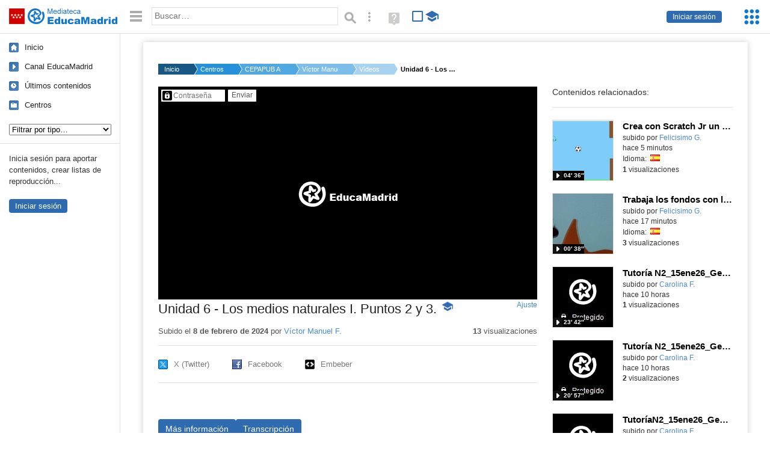

--- FILE ---
content_type: text/html; charset=UTF-8
request_url: https://mediateca.educa.madrid.org/video/p7e4d66h176yps9h
body_size: 234569
content:
<!DOCTYPE html>
<html lang="es">
<head><title>Unidad 6 - Los medios naturales I. Puntos 2 y 3. | Mediateca de EducaMadrid</title>
<meta name="viewport" content="width=device-width, initial-scale=1" />
<link rel="shortcut icon" href="/favicon.ico" type="image/x-icon" />
<meta http-equiv="Content-Type" content="text/html; charset=UTF-8" />
<meta name="keywords" content="Vídeo, Víctor Manuel Fernandez Bermejo" />

<link rel="start" href="/" title="Página principal" />
<link rel="index" href="/" title="Página principal" />
<!--[if lt IE 9]><script type="text/javascript" src="/js/html5.js"></script><![endif]-->
<link rel="stylesheet" type="text/css" href="/css/styles.css?v=110707012026" />
<!--[if lt IE 9]><link rel="stylesheet" type="text/css" href="/css/styles_ieLT9.css" /><![endif]-->
<script src="https://mediateca.educa.madrid.org/js/jquery-1.11.3.min.js"></script>
<script>var projectPath = '/'</script>
<script src="/js/common.js?v=110707012026"></script>
<link rel="canonical" href="https://mediateca.educa.madrid.org/video/p7e4d66h176yps9h" />
<link href="https://mediateca.educa.madrid.org/imagen.php?id=p7e4d66h176yps9h&m=0&ext=.jpg" rel="image_src" /><meta name="twitter:card" content="summary_large_image" />
<meta name="twitter:creator" content="@educamadrid" />
<meta property="og:url" content="https://mediateca.educa.madrid.org/video/p7e4d66h176yps9h" />
<meta property="og:title" content="Unidad 6 - Los medios naturales I. Puntos 2 y 3. | Mediateca de EducaMadrid" />
<meta property="og:description" content="Unidad 6 - Los medios naturales I. Puntos 2 y 3." />
<meta property="og:image" content="https://mediateca.educa.madrid.org/imagen.php?id=p7e4d66h176yps9h&m=0&ext=.jpg" />

    </head>

</head>
<body class="play play-video"><script>EducaMadridHead.setBodyClass();</script>
	<div id="site">
		<p id="skipNav"><a href="#content" class="sr-av">Saltar navegación</a></p>
		<div id="header" class="autoclear">
			<p class="logo"><a href="/"><span class="sr-av">Mediateca de EducaMadrid</span></a></p>			
			<p class="links fs">
							<a href="#login" id="login-link" class="action fs" onclick="login.toggle();return false" hidden>Iniciar sesión</a>
				<script>
					(function() {
						function mostrarLogin() {
							var loginLink = document.getElementById("login-link");
							if (loginLink) {
								loginLink.hidden = false;
							}
						}

						if (document.readyState === "loading") {
							document.addEventListener("DOMContentLoaded", mostrarLogin);
						} else {
							mostrarLogin();
						}
					})();
				</script>
						</p>
									<div id="quick-browse">
				<form id="qb" action="/resultados" method="GET" onsubmit="return validation.search()">
				<div>
					<a href="#" id="nav-toggler" class="js-required hide" onclick="toggleNav(this);return false" title="Ocultar menú"><img src="/images/icons/menu.gif" width="22" height="22" alt="Menú" /></a>
					<label for="wb"><span class="sr-av">Palabra o frase: </span><input type="text" name="q" id="wb" title="Busca los t&eacute;rminos en todos los ficheros de la Mediateca" placeholder="Buscar&hellip;" value="" required /></label>
					<input type="image" name="submit" id="wb_submit" src="/images/icons/search.gif" alt="Buscar" />					
					<a href="/buscar" id="adv-search-link" class="fs" title="Búsqueda avanzada"><span class="sr-av">Búsqueda avanzada</span></a>
					<a href="/help/search.html" title="Ayuda para la búsqueda" id="search-help-link" target="_blank"><span class="sr-av">Ayuda (en ventana nueva)</span></a> 
				</div>
				</form>
				<div id="change-mode">		
					<form id="mediatecaModeForm" action="/video/p7e4d66h176yps9h" method="POST">
						<div>
																					<input type="hidden" name="mediatecaMode" value="normal" />
							<input type="image" class="educational-off" title="Activar el modo educativo (sólo contenidos educativos)" alt="Mostrando todos los contenidos. Haz clic para mostrar sólo contenidos educativos." src="/images/icons/search_all.png" />
													</div>
					</form>			
				</div>				
			</div>		
		</div>
		<div id="wrapper" class="autoclear">
			<div id="sidebar">
	<nav id="nav">
		<ul>			
			<li class="home"><a href="/">Inicio</a></li>
			<li class="canal-educamadrid"><a href="/usuario/educamadrid" title="Canal oficial de EducaMadrid">Canal EducaMadrid</a></li>
			<li class="last-contents"><a href="/resultados.php?ultimos=1">&Uacute;ltimos contenidos</a></li>			
				
			
			<li class="last-videos"><a href="/resultados.php?ultimos=1&amp;Type=1&amp;filters=false">Vídeos</a></li><li class="last-images"><a href="/resultados.php?ultimos=1&amp;Type=2&amp;filters=false">Imágenes</a></li><li class="last-audios"><a href="/resultados.php?ultimos=1&amp;Type=3&amp;filters=false">Audios</a></li><li class="d"><a href="/resultados.php?ultimos=1&amp;Type=8&amp;filters=false">Diseños 3D</a></li><li class="s"><a href="/resultados.php?ultimos=1&amp;Type=9&amp;filters=false">Scratch</a></li><li class="epub"><a href="/resultados.php?ultimos=1&amp;Type=11&amp;filters=false">Epub</a></li><li class="rutas"><a href="/resultados.php?ultimos=1&amp;Type=13&amp;filters=false">Rutas</a></li><li class="others"><a href="/resultados.php?ultimos=1&amp;Type=12&amp;filters=false">Documentos</a></li><li class="mapasmentales"><a href="/resultados.php?ultimos=1&amp;Type=14&amp;filters=false">Mapas mentales</a></li><li class="last-album"><a href="/resultados.php?ultimos=1&amp;Type=15&amp;filters=false">Álbumes</a></li><li class="last-codigos"><a href="/resultados.php?ultimos=1&amp;Type=16&amp;filters=false">Códigos</a></li><li class="last-videosinteractivos"><a href="/resultados.php?ultimos=1&amp;Type=17&amp;filters=false">Vídeos interactivos</a></li>		
			<li class="lists"><a href="/resultados.php?ultimos=1&amp;Type=4&amp;filters=false">Listas</a></li>
			<li class="cen"><a href="/centros">Centros</a></li>
					</ul>
	</nav>		<div class="block">
		<p>Inicia sesión para aportar contenidos, crear listas de reproducción...</p>
		<p><a href="#login" class="action" onclick="login.toggle();return false">Iniciar sesión</a></p>					
	</div>
	</div>
			<div id="content-wrapper">
						<div id="content" class="autoclear">
					    
			<div id="file-card">
				<ul class='breadcrumb'><li><a href='/'>Inicio</a></li><li><a href='/centros'>Centros</a></li><li><a href='/centro/cepa.alcorcon'>CEPAPUB ALFAR</a></li><li><a href='/usuario/vfernandezbermejo'>Víctor Manuel F.</a></li><li><a href='/usuario/vfernandezbermejo/videos'>Vídeos</a></li><li><a href='#'>Unidad 6 - Los medios naturales I. Puntos 2 y 3.</a></li></ul>	<div class="layout-2 autoclear">
		<div class="a">
		
		<form id="restrictedAccess" name="restrictedAccess" style="height:354px" method="POST">
			<div>
				<p>
					<label for="contentPassword" class="sr-av">Contenido protegido&hellip;</label>
					<input type="password" name="contentPassword" id="contentPassword" placeholder="Contraseña" />
					<input type="submit" value="Enviar" id="contentPasswordSubmit" />
					
				</p>
			</div>
		</form>
				<div class="desc">

								<h1>Unidad 6 - Los medios naturales I. Puntos 2 y 3.<span class="educational"><span class="sr-av"> - Contenido educativo</span></span></h1>
				
												<span id="change-stretching" class="js-required"><a href="#change-stretching-options">Ajuste<span class="sr-av"> de pantalla</span></a></span>
				<div id="change-stretching-options">
					<p>El ajuste de pantalla se aprecia al ver el vídeo en <strong>pantalla completa</strong>. <span class="sr-av">Elige la presentación que más te guste:</span></p>
					<ul>
						<li><a href="#" class="stretching-uniform"><span>Uniforme</span></a></li>
						<li><a href="#" class="stretching-exactfit"><span>Exacto</span></a></li>
						<li><a href="#" class="stretching-fill"><span>Relleno</span></a></li>
						<li><a href="#" class="stretching-none"><span>Ninguno</span></a></li>
					</ul>
				</div>
				<script>stretching.init()</script>		
								<div id="file-main-actions">
					<p class="date">Subido el <strong> 8 de febrero de 2024</strong> por <a href="/usuario/vfernandezbermejo">Víctor Manuel F.</a></p>					<p class="view-no">
													<strong>13</strong> visualizaciones
											</p>
					<div class="interaction">	
												<ul class="actions-menu">
														<!--<li class="share"><a href="#share" onclick="fileCard.showTab('action-panel','share',this);return false" class="action-panel-link">Compartir</a></li>-->
														<li style="display:none;" class="geo"><a href="#geo" onclick="loadGoogleMap();fileCard.showTab('action-panel','geo',this);return false" class="action-panel-link">Ver en mapa</a></li>
													</ul>
					</div>
				</div>
												<div id="geo" class="js-hidden action-panel">
					<div id="map"></div>
										<script src="https://maps.googleapis.com/maps/api/js?v=3.exp&amp;sensor=false&amp;language=es&amp;key=AIzaSyBSl_RXDV0-O_lRIVSoWum4pyzEgE3L-L8"></script>
					<script>
						googleMapLoaded = false;
						function loadGoogleMap() {
							if (googleMapLoaded==true) return false;
							googleMapLoaded = true;
							var mapOptions = {
								zoom: 14,
								center: new google.maps.LatLng(,),
								mapTypeId: google.maps.MapTypeId.ROADMAP
							};
							map = new google.maps.Map(document.getElementById('map'),mapOptions);	
							var myLatlng = new google.maps.LatLng(,);
							var marker = new google.maps.Marker({
								map: map,
								position: myLatlng,
								icon: '/images/mapa/banderaV.gif'
							});
						}
						/*
						$(document).ready(function(){   
							//loadGoogleMap();
							$("#emphasized-menu a").eq(2).click(function(){ loadGoogleMap(); });
							$('#locate').click(function(){
								$('#relocateMap').fadeIn();
								return false;
							});
							googleMapLoaded = false;                            
						});
						*/
					</script>				
				</div><!-- /#geo -->
				
								<script>
					function toggleShareOptions(e) {
						var c = $('#share-content');
						if (e.className=="show") {
							e.className = "hide";
							c.show();
							$("#video-code").focus();
						} else {
							e.className = "show";
							c.hide();							
						}
					}
				</script>
				<div id="share">
					<div id="share-link" class="share-panel">	
									
						<ul id="social">
							<li class="twitter"><a href="https://twitter.com/intent/tweet?url=https://mediateca.educa.madrid.org/video/p7e4d66h176yps9h&amp;text=Unidad+6+-+Los+medios+naturales+I.+Puntos+2+y+3.&amp;via=educamadrid" title="Compartir en X (Twitter)"><span>X (Twitter)</span></a></li>
							<li class="facebook"><a href="https://facebook.com/sharer.php?u=https://mediateca.educa.madrid.org/video/p7e4d66h176yps9h" title="Compartir en Facebook"><span>Facebook</span></a></li>
														<li class="embed"><a href="#share-content" onclick="toggleShareOptions(this);return false" class="show" title="Obtener código para embeber o incrustar"><span>Embeber</span></a></li>							
							
						</ul>

											</div>
										<div id="share-content" class="share-panel">
						<label for="video-code" id="option">
							<span class="sr-av">Insertar: </span>
							<textarea style="width: 100%; height: 38px;" name="video-code" id="video-code" rows="1" cols="10" class="auto-select" readonly="readonly">&lt;iframe src="https://mediateca.educa.madrid.org/video/p7e4d66h176yps9h/fs" width="420" height="315" frameborder="0" scrolling="no" style="border:0;overflow:hidden" allowfullscreen&gt;&lt;/iframe&gt;</textarea><script>var altVideoSize = { proportional : [420,236], normal : [420,315]}</script>							Copia el código <strong>(Ctrl+C)</strong> para insertarlo en tus páginas.							
						</label>
											</div>
				</div>
				
				<div id="file-summary"></div>			
				
				 <p class="js-required more-info"> 
											<div class="button-row">
							<a href="#file-details" onclick="fileCard.toggleMore(this);return false;" class="more">Más información</a>
																						<a href="#file-transcription" onclick="fileCard.toggleMore(this, 'transcription');return false;" class="more">Transcripción</a>
													</div>
						</p>
																			<div id="file-transcription" class="js-hidden">
								<p id="download-transcription"><a href="https://mediateca.educa.madrid.org/streaming.php?id=p7e4d66h176yps9h&subtitles=captions&ext=.srt" download="p7e4d66h176yps9h.srt" title="Descargar los subtítulos"><span class="sr-av">Descargar la transcripción</span></a></p>
								<div class="capitulo" style="cursor:pointer;">
            <div class="chapter-thumb" style="width:80px;height:45px;background:url('https://mediateca.educa.madrid.org/imagen.php?id=p7e4d66h176yps9h&type=7&m=0&ext=.jpg') no-repeat; background-position:-0px -0px; background-size:auto;vertical-align:middle;"></div>
            <div style="display: flex; flex-direction: column;">
                <span>En este vídeo vamos a ver lo que serían los relieves, las formas de relieve de los diferentes</span>
                <a href="#00:00:00" class="em-jwplayer-link">00:00:00</a>
            </div>
        </div>
<div class="capitulo" style="cursor:pointer;">
            <div class="chapter-thumb" style="width:80px;height:45px;background:url('https://mediateca.educa.madrid.org/imagen.php?id=p7e4d66h176yps9h&type=7&m=0&ext=.jpg') no-repeat; background-position:-1080px -0px; background-size:auto;vertical-align:middle;"></div>
            <div style="display: flex; flex-direction: column;">
                <span>continentes. Os comento que para el examen no os voy a poner ningún mapa de ningún continente,</span>
                <a href="#00:00:09" class="em-jwplayer-link">00:00:09</a>
            </div>
        </div>
<div class="capitulo" style="cursor:pointer;">
            <div class="chapter-thumb" style="width:80px;height:45px;background:url('https://mediateca.educa.madrid.org/imagen.php?id=p7e4d66h176yps9h&type=7&m=0&ext=.jpg') no-repeat; background-position:-600px -67px; background-size:auto;vertical-align:middle;"></div>
            <div style="display: flex; flex-direction: column;">
                <span>ya lo hacéis en las actividades y en el examen lo que se os puede entrar es un mapa de España</span>
                <a href="#00:00:15" class="em-jwplayer-link">00:00:15</a>
            </div>
        </div>
<div class="capitulo" style="cursor:pointer;">
            <div class="chapter-thumb" style="width:80px;height:45px;background:url('https://mediateca.educa.madrid.org/imagen.php?id=p7e4d66h176yps9h&type=7&m=0&ext=.jpg') no-repeat; background-position:-0px -134px; background-size:auto;vertical-align:middle;"></div>
            <div style="display: flex; flex-direction: column;">
                <span>donde colocar las principales formas de relieve y también los principales accidentes referidos</span>
                <a href="#00:00:20" class="em-jwplayer-link">00:00:20</a>
            </div>
        </div>
<div class="capitulo" style="cursor:pointer;">
            <div class="chapter-thumb" style="width:80px;height:45px;background:url('https://mediateca.educa.madrid.org/imagen.php?id=p7e4d66h176yps9h&type=7&m=0&ext=.jpg') no-repeat; background-position:-720px -134px; background-size:auto;vertical-align:middle;"></div>
            <div style="display: flex; flex-direction: column;">
                <span>al litoral. Ya os iré yo especificando los más importantes y ya os digo que únicamente si entra</span>
                <a href="#00:00:26" class="em-jwplayer-link">00:00:26</a>
            </div>
        </div>
<div class="capitulo" style="cursor:pointer;">
            <div class="chapter-thumb" style="width:80px;height:45px;background:url('https://mediateca.educa.madrid.org/imagen.php?id=p7e4d66h176yps9h&type=7&m=0&ext=.jpg') no-repeat; background-position:-720px -201px; background-size:auto;vertical-align:middle;"></div>
            <div style="display: flex; flex-direction: column;">
                <span>un mapa en el examen sería el mapa de España. En cuanto a lo que es la caracterización del</span>
                <a href="#00:00:36" class="em-jwplayer-link">00:00:36</a>
            </div>
        </div>
<div class="capitulo" style="cursor:pointer;">
            <div class="chapter-thumb" style="width:80px;height:45px;background:url('https://mediateca.educa.madrid.org/imagen.php?id=p7e4d66h176yps9h&type=7&m=0&ext=.jpg') no-repeat; background-position:-240px -268px; background-size:auto;vertical-align:middle;"></div>
            <div style="display: flex; flex-direction: column;">
                <span>relieve terrestre iremos viendo continente a continente a una de las características principales</span>
                <a href="#00:00:42" class="em-jwplayer-link">00:00:42</a>
            </div>
        </div>
<div class="capitulo" style="cursor:pointer;">
            <div class="chapter-thumb" style="width:80px;height:45px;background:url('https://mediateca.educa.madrid.org/imagen.php?id=p7e4d66h176yps9h&type=7&m=0&ext=.jpg') no-repeat; background-position:-840px -268px; background-size:auto;vertical-align:middle;"></div>
            <div style="display: flex; flex-direction: column;">
                <span>pero tampoco nos vamos a meter mucho más. Comenzaremos por Europa. Una primera característica</span>
                <a href="#00:00:47" class="em-jwplayer-link">00:00:47</a>
            </div>
        </div>
<div class="capitulo" style="cursor:pointer;">
            <div class="chapter-thumb" style="width:80px;height:45px;background:url('https://mediateca.educa.madrid.org/imagen.php?id=p7e4d66h176yps9h&type=7&m=0&ext=.jpg') no-repeat; background-position:-600px -335px; background-size:auto;vertical-align:middle;"></div>
            <div style="display: flex; flex-direction: column;">
                <span>sería</span>
                <a href="#00:00:55" class="em-jwplayer-link">00:00:55</a>
            </div>
        </div>
<div class="capitulo" style="cursor:pointer;">
            <div class="chapter-thumb" style="width:80px;height:45px;background:url('https://mediateca.educa.madrid.org/imagen.php?id=p7e4d66h176yps9h&type=7&m=0&ext=.jpg') no-repeat; background-position:-720px -335px; background-size:auto;vertical-align:middle;"></div>
            <div style="display: flex; flex-direction: column;">
                <span>la gran cantidad de terrenos llanos que existen en el continente. Es un continente con una</span>
                <a href="#00:00:56" class="em-jwplayer-link">00:00:56</a>
            </div>
        </div>
<div class="capitulo" style="cursor:pointer;">
            <div class="chapter-thumb" style="width:80px;height:45px;background:url('https://mediateca.educa.madrid.org/imagen.php?id=p7e4d66h176yps9h&type=7&m=0&ext=.jpg') no-repeat; background-position:-0px -402px; background-size:auto;vertical-align:middle;"></div>
            <div style="display: flex; flex-direction: column;">
                <span>baja altitud donde tenemos básicamente como tres partes muy diferenciadas. Tenemos unas</span>
                <a href="#00:01:00" class="em-jwplayer-link">00:01:00</a>
            </div>
        </div>
<div class="capitulo" style="cursor:pointer;">
            <div class="chapter-thumb" style="width:80px;height:45px;background:url('https://mediateca.educa.madrid.org/imagen.php?id=p7e4d66h176yps9h&type=7&m=0&ext=.jpg') no-repeat; background-position:-960px -402px; background-size:auto;vertical-align:middle;"></div>
            <div style="display: flex; flex-direction: column;">
                <span>cordilleras que llaman prealpinas que son montañas envejecidas por la erosión y están</span>
                <a href="#00:01:08" class="em-jwplayer-link">00:01:08</a>
            </div>
        </div>
<div class="capitulo" style="cursor:pointer;">
            <div class="chapter-thumb" style="width:80px;height:45px;background:url('https://mediateca.educa.madrid.org/imagen.php?id=p7e4d66h176yps9h&type=7&m=0&ext=.jpg') no-repeat; background-position:-720px -469px; background-size:auto;vertical-align:middle;"></div>
            <div style="display: flex; flex-direction: column;">
                <span>en el norte e ingles del continente y por ejemplo pues son los montes escandinavos o</span>
                <a href="#00:01:16" class="em-jwplayer-link">00:01:16</a>
            </div>
        </div>
<div class="capitulo" style="cursor:pointer;">
            <div class="chapter-thumb" style="width:80px;height:45px;background:url('https://mediateca.educa.madrid.org/imagen.php?id=p7e4d66h176yps9h&type=7&m=0&ext=.jpg') no-repeat; background-position:-0px -536px; background-size:auto;vertical-align:middle;"></div>
            <div style="display: flex; flex-direction: column;">
                <span>los montes urales. Luego tenemos las llanuras centrales que ocuparían la mayor parte del</span>
                <a href="#00:01:20" class="em-jwplayer-link">00:01:20</a>
            </div>
        </div>
<div class="capitulo" style="cursor:pointer;">
            <div class="chapter-thumb" style="width:80px;height:45px;background:url('https://mediateca.educa.madrid.org/imagen.php?id=p7e4d66h176yps9h&type=7&m=0&ext=.jpg') no-repeat; background-position:-600px -536px; background-size:auto;vertical-align:middle;"></div>
            <div style="display: flex; flex-direction: column;">
                <span>continente.</span>
                <a href="#00:01:25" class="em-jwplayer-link">00:01:25</a>
            </div>
        </div>
<div class="capitulo" style="cursor:pointer;">
            <div class="chapter-thumb" style="width:80px;height:45px;background:url('https://mediateca.educa.madrid.org/imagen.php?id=p7e4d66h176yps9h&type=7&m=0&ext=.jpg') no-repeat; background-position:-720px -536px; background-size:auto;vertical-align:middle;"></div>
            <div style="display: flex; flex-direction: column;">
                <span>Son estructuras planas donde destacan pues la llanura atlántica, la báltica, toda la</span>
                <a href="#00:01:26" class="em-jwplayer-link">00:01:26</a>
            </div>
        </div>
<div class="capitulo" style="cursor:pointer;">
            <div class="chapter-thumb" style="width:80px;height:45px;background:url('https://mediateca.educa.madrid.org/imagen.php?id=p7e4d66h176yps9h&type=7&m=0&ext=.jpg') no-repeat; background-position:-240px -603px; background-size:auto;vertical-align:middle;"></div>
            <div style="display: flex; flex-direction: column;">
                <span>zona de Europa oriental y donde hay algunos macizos recordar son montañas antiguas o mesetas</span>
                <a href="#00:01:32" class="em-jwplayer-link">00:01:32</a>
            </div>
        </div>
<div class="capitulo" style="cursor:pointer;">
            <div class="chapter-thumb" style="width:80px;height:45px;background:url('https://mediateca.educa.madrid.org/imagen.php?id=p7e4d66h176yps9h&type=7&m=0&ext=.jpg') no-repeat; background-position:-960px -603px; background-size:auto;vertical-align:middle;"></div>
            <div style="display: flex; flex-direction: column;">
                <span>como el macizo central, los burgos o la selva negra. Luego tenemos por último lo que serían</span>
                <a href="#00:01:38" class="em-jwplayer-link">00:01:38</a>
            </div>
        </div>
<div class="capitulo" style="cursor:pointer;">
            <div class="chapter-thumb" style="width:80px;height:45px;background:url('https://mediateca.educa.madrid.org/imagen.php?id=p7e4d66h176yps9h&type=7&m=0&ext=.jpg') no-repeat; background-position:-480px -670px; background-size:auto;vertical-align:middle;"></div>
            <div style="display: flex; flex-direction: column;">
                <span>las cordilleras alpinas que son montañas jóvenes y por lo tanto también son las que</span>
                <a href="#00:01:44" class="em-jwplayer-link">00:01:44</a>
            </div>
        </div>
<div class="capitulo" style="cursor:pointer;">
            <div class="chapter-thumb" style="width:80px;height:45px;background:url('https://mediateca.educa.madrid.org/imagen.php?id=p7e4d66h176yps9h&type=7&m=0&ext=.jpg') no-repeat; background-position:-960px -670px; background-size:auto;vertical-align:middle;"></div>
            <div style="display: flex; flex-direction: column;">
                <span>mayor altitud tienen. Aquí destacaríamos pues los Pirineos, los Alpes, los Cárpatos,</span>
                <a href="#00:01:48" class="em-jwplayer-link">00:01:48</a>
            </div>
        </div>
<div class="capitulo" style="cursor:pointer;">
            <div class="chapter-thumb" style="width:80px;height:45px;background:url('https://mediateca.educa.madrid.org/imagen.php?id=p7e4d66h176yps9h&type=7&m=0&ext=.jpg') no-repeat; background-position:-480px -737px; background-size:auto;vertical-align:middle;"></div>
            <div style="display: flex; flex-direction: column;">
                <span>los Apenninos, los Balcanes y el Cáucaso.</span>
                <a href="#00:01:54" class="em-jwplayer-link">00:01:54</a>
            </div>
        </div>
<div class="capitulo" style="cursor:pointer;">
            <div class="chapter-thumb" style="width:80px;height:45px;background:url('https://mediateca.educa.madrid.org/imagen.php?id=p7e4d66h176yps9h&type=7&m=0&ext=.jpg') no-repeat; background-position:-720px -737px; background-size:auto;vertical-align:middle;"></div>
            <div style="display: flex; flex-direction: column;">
                <span>En cuanto a las costas de Europa pues se caracterizan por ser recortadas e irregulares</span>
                <a href="#00:01:56" class="em-jwplayer-link">00:01:56</a>
            </div>
        </div>
<div class="capitulo" style="cursor:pointer;">
            <div class="chapter-thumb" style="width:80px;height:45px;background:url('https://mediateca.educa.madrid.org/imagen.php?id=p7e4d66h176yps9h&type=7&m=0&ext=.jpg') no-repeat; background-position:-480px -804px; background-size:auto;vertical-align:middle;"></div>
            <div style="display: flex; flex-direction: column;">
                <span>lo que motiva que también algunas de las zonas de los océanos se consideren mares.</span>
                <a href="#00:02:04" class="em-jwplayer-link">00:02:04</a>
            </div>
        </div>
<div class="capitulo" style="cursor:pointer;">
            <div class="chapter-thumb" style="width:80px;height:45px;background:url('https://mediateca.educa.madrid.org/imagen.php?id=p7e4d66h176yps9h&type=7&m=0&ext=.jpg') no-repeat; background-position:-120px -871px; background-size:auto;vertical-align:middle;"></div>
            <div style="display: flex; flex-direction: column;">
                <span>Se destaca pues el mar báltico, el cantábrico, mar del norte, el terreno,</span>
                <a href="#00:02:11" class="em-jwplayer-link">00:02:11</a>
            </div>
        </div>
<div class="capitulo" style="cursor:pointer;">
            <div class="chapter-thumb" style="width:80px;height:45px;background:url('https://mediateca.educa.madrid.org/imagen.php?id=p7e4d66h176yps9h&type=7&m=0&ext=.jpg') no-repeat; background-position:-600px -871px; background-size:auto;vertical-align:middle;"></div>
            <div style="display: flex; flex-direction: column;">
                <span>el adriático, el mediterráneo, el jónico, el mar en negro, etcétera. También existen</span>
                <a href="#00:02:15" class="em-jwplayer-link">00:02:15</a>
            </div>
        </div>
<div class="capitulo" style="cursor:pointer;">
            <div class="chapter-thumb" style="width:80px;height:45px;background:url('https://mediateca.educa.madrid.org/imagen.php?id=p7e4d66h176yps9h&type=7&m=0&ext=.jpg') no-repeat; background-position:-0px -938px; background-size:auto;vertical-align:middle;"></div>
            <div style="display: flex; flex-direction: column;">
                <span>una gran cantidad de penínsulas como cola, Hunlandia, Escandinavia, la península ibérica,</span>
                <a href="#00:02:20" class="em-jwplayer-link">00:02:20</a>
            </div>
        </div>
<div class="capitulo" style="cursor:pointer;">
            <div class="chapter-thumb" style="width:80px;height:45px;background:url('https://mediateca.educa.madrid.org/imagen.php?id=p7e4d66h176yps9h&type=7&m=0&ext=.jpg') no-repeat; background-position:-600px -938px; background-size:auto;vertical-align:middle;"></div>
            <div style="display: flex; flex-direction: column;">
                <span>la itálica, la islámica, la islámica, la islámica, la islámica, la islámica, la islámica,</span>
                <a href="#00:02:25" class="em-jwplayer-link">00:02:25</a>
            </div>
        </div>
<div class="capitulo" style="cursor:pointer;">
            <div class="chapter-thumb" style="width:80px;height:45px;background:url('https://mediateca.educa.madrid.org/imagen.php?id=p7e4d66h176yps9h&type=7&m=0&ext=.jpg') no-repeat; background-position:-600px -938px; background-size:auto;vertical-align:middle;"></div>
            <div style="display: flex; flex-direction: column;">
                <span>la islámica, la islámica, la islámica, la islámica, la islámica, la islámica, la islámica,</span>
                <a href="#00:02:25" class="em-jwplayer-link">00:02:25</a>
            </div>
        </div>
<div class="capitulo" style="cursor:pointer;">
            <div class="chapter-thumb" style="width:80px;height:45px;background:url('https://mediateca.educa.madrid.org/imagen.php?id=p7e4d66h176yps9h&type=7&m=0&ext=.jpg') no-repeat; background-position:-720px -938px; background-size:auto;vertical-align:middle;"></div>
            <div style="display: flex; flex-direction: column;">
                <span>los Balcanes, hoy las y archipiélagos como Islandia, las islas británicas, las Baleares,</span>
                <a href="#00:02:26" class="em-jwplayer-link">00:02:26</a>
            </div>
        </div>
<div class="capitulo" style="cursor:pointer;">
            <div class="chapter-thumb" style="width:80px;height:45px;background:url('https://mediateca.educa.madrid.org/imagen.php?id=p7e4d66h176yps9h&type=7&m=0&ext=.jpg') no-repeat; background-position:-120px -1005px; background-size:auto;vertical-align:middle;"></div>
            <div style="display: flex; flex-direction: column;">
                <span>Córcega, Sicilia, etcétera. Estrecho como el canal de la Mancha, aquí hay una errata,</span>
                <a href="#00:02:31" class="em-jwplayer-link">00:02:31</a>
            </div>
        </div>
<div class="capitulo" style="cursor:pointer;">
            <div class="chapter-thumb" style="width:80px;height:45px;background:url('https://mediateca.educa.madrid.org/imagen.php?id=p7e4d66h176yps9h&type=7&m=0&ext=.jpg') no-repeat; background-position:-960px -1005px; background-size:auto;vertical-align:middle;"></div>
            <div style="display: flex; flex-direction: column;">
                <span>de acuerdo, ahí hay una M, Gibraltar, los Dardanelos, Bolforo, etcétera. O los golfos</span>
                <a href="#00:02:38" class="em-jwplayer-link">00:02:38</a>
            </div>
        </div>
<div class="capitulo" style="cursor:pointer;">
            <div class="chapter-thumb" style="width:80px;height:45px;background:url('https://mediateca.educa.madrid.org/imagen.php?id=p7e4d66h176yps9h&type=7&m=0&ext=.jpg') no-repeat; background-position:-360px -1072px; background-size:auto;vertical-align:middle;"></div>
            <div style="display: flex; flex-direction: column;">
                <span>de Borneo, Finlandia, Vizcaya, León, etcétera.</span>
                <a href="#00:02:43" class="em-jwplayer-link">00:02:43</a>
            </div>
        </div>
<div class="capitulo" style="cursor:pointer;">
            <div class="chapter-thumb" style="width:80px;height:45px;background:url('https://mediateca.educa.madrid.org/imagen.php?id=p7e4d66h176yps9h&type=7&m=0&ext=.jpg') no-repeat; background-position:-1080px -1072px; background-size:auto;vertical-align:middle;"></div>
            <div style="display: flex; flex-direction: column;">
                <span>La conformación, dice el relieve, en Europa con una gran llanura central y también un sur montañoso</span>
                <a href="#00:02:49" class="em-jwplayer-link">00:02:49</a>
            </div>
        </div>
<div class="capitulo" style="cursor:pointer;">
            <div class="chapter-thumb" style="width:80px;height:45px;background:url('https://mediateca.educa.madrid.org/imagen.php?id=p7e4d66h176yps9h&type=7&m=0&ext=.jpg') no-repeat; background-position:-600px -1139px; background-size:auto;vertical-align:middle;"></div>
            <div style="display: flex; flex-direction: column;">
                <span>pues va a determinar que la mayoría de los ríos desemboquen en el Atlántico</span>
                <a href="#00:02:55" class="em-jwplayer-link">00:02:55</a>
            </div>
        </div>
<div class="capitulo" style="cursor:pointer;">
            <div class="chapter-thumb" style="width:80px;height:45px;background:url('https://mediateca.educa.madrid.org/imagen.php?id=p7e4d66h176yps9h&type=7&m=0&ext=.jpg') no-repeat; background-position:-1080px -1139px; background-size:auto;vertical-align:middle;"></div>
            <div style="display: flex; flex-direction: column;">
                <span>o bien en los mares situados en el Este, como sería, por ejemplo, el caso del Danubio.</span>
                <a href="#00:02:59" class="em-jwplayer-link">00:02:59</a>
            </div>
        </div>
<div class="capitulo" style="cursor:pointer;">
            <div class="chapter-thumb" style="width:80px;height:45px;background:url('https://mediateca.educa.madrid.org/imagen.php?id=p7e4d66h176yps9h&type=7&m=0&ext=.jpg') no-repeat; background-position:-600px -1206px; background-size:auto;vertical-align:middle;"></div>
            <div style="display: flex; flex-direction: column;">
                <span>Ríos importantes, pues tenemos, por ejemplo, el Rin, el Elba, el río Oder, el Vístula,</span>
                <a href="#00:03:05" class="em-jwplayer-link">00:03:05</a>
            </div>
        </div>
<div class="capitulo" style="cursor:pointer;">
            <div class="chapter-thumb" style="width:80px;height:45px;background:url('https://mediateca.educa.madrid.org/imagen.php?id=p7e4d66h176yps9h&type=7&m=0&ext=.jpg') no-repeat; background-position:-120px -1273px; background-size:auto;vertical-align:middle;"></div>
            <div style="display: flex; flex-direction: column;">
                <span>el Ural o el Volga, el Don, el Dienieper, etc.</span>
                <a href="#00:03:11" class="em-jwplayer-link">00:03:11</a>
            </div>
        </div>
<div class="capitulo" style="cursor:pointer;">
            <div class="chapter-thumb" style="width:80px;height:45px;background:url('https://mediateca.educa.madrid.org/imagen.php?id=p7e4d66h176yps9h&type=7&m=0&ext=.jpg') no-repeat; background-position:-720px -1273px; background-size:auto;vertical-align:middle;"></div>
            <div style="display: flex; flex-direction: column;">
                <span>Y el mayor río que desemboca en el Mediterráneo, que sería el Rodano.</span>
                <a href="#00:03:16" class="em-jwplayer-link">00:03:16</a>
            </div>
        </div>
<div class="capitulo" style="cursor:pointer;">
            <div class="chapter-thumb" style="width:80px;height:45px;background:url('https://mediateca.educa.madrid.org/imagen.php?id=p7e4d66h176yps9h&type=7&m=0&ext=.jpg') no-repeat; background-position:-120px -1340px; background-size:auto;vertical-align:middle;"></div>
            <div style="display: flex; flex-direction: column;">
                <span>Bueno, no nos meteremos mucho más.</span>
                <a href="#00:03:21" class="em-jwplayer-link">00:03:21</a>
            </div>
        </div>
<div class="capitulo" style="cursor:pointer;">
            <div class="chapter-thumb" style="width:80px;height:45px;background:url('https://mediateca.educa.madrid.org/imagen.php?id=p7e4d66h176yps9h&type=7&m=0&ext=.jpg') no-repeat; background-position:-600px -1340px; background-size:auto;vertical-align:middle;"></div>
            <div style="display: flex; flex-direction: column;">
                <span>Aquí tenéis un mapa con, digamos, lo que serían las zonas de la gran llanura.</span>
                <a href="#00:03:25" class="em-jwplayer-link">00:03:25</a>
            </div>
        </div>
<div class="capitulo" style="cursor:pointer;">
            <div class="chapter-thumb" style="width:80px;height:45px;background:url('https://mediateca.educa.madrid.org/imagen.php?id=p7e4d66h176yps9h&type=7&m=0&ext=.jpg') no-repeat; background-position:-0px -1407px; background-size:auto;vertical-align:middle;"></div>
            <div style="display: flex; flex-direction: column;">
                <span>Estas serían las montañas más jóvenes, los Alpes, Pirineo,</span>
                <a href="#00:03:30" class="em-jwplayer-link">00:03:30</a>
            </div>
        </div>
<div class="capitulo" style="cursor:pointer;">
            <div class="chapter-thumb" style="width:80px;height:45px;background:url('https://mediateca.educa.madrid.org/imagen.php?id=p7e4d66h176yps9h&type=7&m=0&ext=.jpg') no-repeat; background-position:-360px -1407px; background-size:auto;vertical-align:middle;"></div>
            <div style="display: flex; flex-direction: column;">
                <span>las que están situadas sobre todo en el sur del continente, el Cáucaso,</span>
                <a href="#00:03:33" class="em-jwplayer-link">00:03:33</a>
            </div>
        </div>
<div class="capitulo" style="cursor:pointer;">
            <div class="chapter-thumb" style="width:80px;height:45px;background:url('https://mediateca.educa.madrid.org/imagen.php?id=p7e4d66h176yps9h&type=7&m=0&ext=.jpg') no-repeat; background-position:-840px -1407px; background-size:auto;vertical-align:middle;"></div>
            <div style="display: flex; flex-direction: column;">
                <span>y las montañas más envejecidas, los montes de Escandinavos, la isla de Escocia,</span>
                <a href="#00:03:37" class="em-jwplayer-link">00:03:37</a>
            </div>
        </div>
<div class="capitulo" style="cursor:pointer;">
            <div class="chapter-thumb" style="width:80px;height:45px;background:url('https://mediateca.educa.madrid.org/imagen.php?id=p7e4d66h176yps9h&type=7&m=0&ext=.jpg') no-repeat; background-position:-240px -1474px; background-size:auto;vertical-align:middle;"></div>
            <div style="display: flex; flex-direction: column;">
                <span>las islas británicas, etc.</span>
                <a href="#00:03:42" class="em-jwplayer-link">00:03:42</a>
            </div>
        </div>
<div class="capitulo" style="cursor:pointer;">
            <div class="chapter-thumb" style="width:80px;height:45px;background:url('https://mediateca.educa.madrid.org/imagen.php?id=p7e4d66h176yps9h&type=7&m=0&ext=.jpg') no-repeat; background-position:-480px -1474px; background-size:auto;vertical-align:middle;"></div>
            <div style="display: flex; flex-direction: column;">
                <span>En cuanto al segundo continente, sería América, un continente más extenso.</span>
                <a href="#00:03:44" class="em-jwplayer-link">00:03:44</a>
            </div>
        </div>
<div class="capitulo" style="cursor:pointer;">
            <div class="chapter-thumb" style="width:80px;height:45px;background:url('https://mediateca.educa.madrid.org/imagen.php?id=p7e4d66h176yps9h&type=7&m=0&ext=.jpg') no-repeat; background-position:-0px -1541px; background-size:auto;vertical-align:middle;"></div>
            <div style="display: flex; flex-direction: column;">
                <span>El segundo continente.</span>
                <a href="#00:03:50" class="em-jwplayer-link">00:03:50</a>
            </div>
        </div>
<div class="capitulo" style="cursor:pointer;">
            <div class="chapter-thumb" style="width:80px;height:45px;background:url('https://mediateca.educa.madrid.org/imagen.php?id=p7e4d66h176yps9h&type=7&m=0&ext=.jpg') no-repeat; background-position:-120px -1541px; background-size:auto;vertical-align:middle;"></div>
            <div style="display: flex; flex-direction: column;">
                <span>Un continente más extenso y se divide claramente en dos zonas,</span>
                <a href="#00:03:51" class="em-jwplayer-link">00:03:51</a>
            </div>
        </div>
<div class="capitulo" style="cursor:pointer;">
            <div class="chapter-thumb" style="width:80px;height:45px;background:url('https://mediateca.educa.madrid.org/imagen.php?id=p7e4d66h176yps9h&type=7&m=0&ext=.jpg') no-repeat; background-position:-600px -1541px; background-size:auto;vertical-align:middle;"></div>
            <div style="display: flex; flex-direction: column;">
                <span>la América del Norte y la América del Sur, que están unidas por lo que se conoce como el Istmo de Panamá.</span>
                <a href="#00:03:55" class="em-jwplayer-link">00:03:55</a>
            </div>
        </div>
<div class="capitulo" style="cursor:pointer;">
            <div class="chapter-thumb" style="width:80px;height:45px;background:url('https://mediateca.educa.madrid.org/imagen.php?id=p7e4d66h176yps9h&type=7&m=0&ext=.jpg') no-repeat; background-position:-360px -1608px; background-size:auto;vertical-align:middle;"></div>
            <div style="display: flex; flex-direction: column;">
                <span>Bien, toda la zona oeste del continente está recorrida por una gran cadena montañosa</span>
                <a href="#00:04:03" class="em-jwplayer-link">00:04:03</a>
            </div>
        </div>
<div class="capitulo" style="cursor:pointer;">
            <div class="chapter-thumb" style="width:80px;height:45px;background:url('https://mediateca.educa.madrid.org/imagen.php?id=p7e4d66h176yps9h&type=7&m=0&ext=.jpg') no-repeat; background-position:-1080px -1608px; background-size:auto;vertical-align:middle;"></div>
            <div style="display: flex; flex-direction: column;">
                <span>formada por montañas jóvenes y altas.</span>
                <a href="#00:04:09" class="em-jwplayer-link">00:04:09</a>
            </div>
        </div>
<div class="capitulo" style="cursor:pointer;">
            <div class="chapter-thumb" style="width:80px;height:45px;background:url('https://mediateca.educa.madrid.org/imagen.php?id=p7e4d66h176yps9h&type=7&m=0&ext=.jpg') no-repeat; background-position:-240px -1675px; background-size:auto;vertical-align:middle;"></div>
            <div style="display: flex; flex-direction: column;">
                <span>Y aquí destacarían las montañas Rocosa, Sierra Madre y la Cordillera de los Andes.</span>
                <a href="#00:04:12" class="em-jwplayer-link">00:04:12</a>
            </div>
        </div>
<div class="capitulo" style="cursor:pointer;">
            <div class="chapter-thumb" style="width:80px;height:45px;background:url('https://mediateca.educa.madrid.org/imagen.php?id=p7e4d66h176yps9h&type=7&m=0&ext=.jpg') no-repeat; background-position:-840px -1675px; background-size:auto;vertical-align:middle;"></div>
            <div style="display: flex; flex-direction: column;">
                <span>Esta es la razón principal por la que los ríos, los grandes ríos,</span>
                <a href="#00:04:17" class="em-jwplayer-link">00:04:17</a>
            </div>
        </div>
<div class="capitulo" style="cursor:pointer;">
            <div class="chapter-thumb" style="width:80px;height:45px;background:url('https://mediateca.educa.madrid.org/imagen.php?id=p7e4d66h176yps9h&type=7&m=0&ext=.jpg') no-repeat; background-position:-120px -1742px; background-size:auto;vertical-align:middle;"></div>
            <div style="display: flex; flex-direction: column;">
                <span>de América suelen desembocar, la mayoría de ellos, en el Atlántico.</span>
                <a href="#00:04:21" class="em-jwplayer-link">00:04:21</a>
            </div>
        </div>
<div class="capitulo" style="cursor:pointer;">
            <div class="chapter-thumb" style="width:80px;height:45px;background:url('https://mediateca.educa.madrid.org/imagen.php?id=p7e4d66h176yps9h&type=7&m=0&ext=.jpg') no-repeat; background-position:-720px -1742px; background-size:auto;vertical-align:middle;"></div>
            <div style="display: flex; flex-direction: column;">
                <span>En esta zona también hay macizos montañosos antiguos.</span>
                <a href="#00:04:26" class="em-jwplayer-link">00:04:26</a>
            </div>
        </div>
<div class="capitulo" style="cursor:pointer;">
            <div class="chapter-thumb" style="width:80px;height:45px;background:url('https://mediateca.educa.madrid.org/imagen.php?id=p7e4d66h176yps9h&type=7&m=0&ext=.jpg') no-repeat; background-position:-0px -1809px; background-size:auto;vertical-align:middle;"></div>
            <div style="display: flex; flex-direction: column;">
                <span>En la zona este del continente aparecen macizos montañosos pero más antiguos,</span>
                <a href="#00:04:30" class="em-jwplayer-link">00:04:30</a>
            </div>
        </div>
<div class="capitulo" style="cursor:pointer;">
            <div class="chapter-thumb" style="width:80px;height:45px;background:url('https://mediateca.educa.madrid.org/imagen.php?id=p7e4d66h176yps9h&type=7&m=0&ext=.jpg') no-repeat; background-position:-600px -1809px; background-size:auto;vertical-align:middle;"></div>
            <div style="display: flex; flex-direction: column;">
                <span>como serían los Apalaches, la Meseta Alvorentina, la Meseta Brasileña, el Mato Grosso, las Guayanas, etc.</span>
                <a href="#00:04:35" class="em-jwplayer-link">00:04:35</a>
            </div>
        </div>
<div class="capitulo" style="cursor:pointer;">
            <div class="chapter-thumb" style="width:80px;height:45px;background:url('https://mediateca.educa.madrid.org/imagen.php?id=p7e4d66h176yps9h&type=7&m=0&ext=.jpg') no-repeat; background-position:-120px -1876px; background-size:auto;vertical-align:middle;"></div>
            <div style="display: flex; flex-direction: column;">
                <span>Mientras que las zonas centrales de los continentes normalmente son zonas de llanuras.</span>
                <a href="#00:04:41" class="em-jwplayer-link">00:04:41</a>
            </div>
        </div>
<div class="capitulo" style="cursor:pointer;">
            <div class="chapter-thumb" style="width:80px;height:45px;background:url('https://mediateca.educa.madrid.org/imagen.php?id=p7e4d66h176yps9h&type=7&m=0&ext=.jpg') no-repeat; background-position:-840px -1876px; background-size:auto;vertical-align:middle;"></div>
            <div style="display: flex; flex-direction: column;">
                <span>Suelen estar situadas entre las montañas de ambas condiciones.</span>
                <a href="#00:04:47" class="em-jwplayer-link">00:04:47</a>
            </div>
        </div>
<div class="capitulo" style="cursor:pointer;">
            <div class="chapter-thumb" style="width:80px;height:45px;background:url('https://mediateca.educa.madrid.org/imagen.php?id=p7e4d66h176yps9h&type=7&m=0&ext=.jpg') no-repeat; background-position:-120px -1943px; background-size:auto;vertical-align:middle;"></div>
            <div style="display: flex; flex-direction: column;">
                <span>Y suelen estar recorridas por grandes ríos, por ejemplo, el río Mississippi o el río Amazonas.</span>
                <a href="#00:04:51" class="em-jwplayer-link">00:04:51</a>
            </div>
        </div>
<div class="capitulo" style="cursor:pointer;">
            <div class="chapter-thumb" style="width:80px;height:45px;background:url('https://mediateca.educa.madrid.org/imagen.php?id=p7e4d66h176yps9h&type=7&m=0&ext=.jpg') no-repeat; background-position:-120px -2010px; background-size:auto;vertical-align:middle;"></div>
            <div style="display: flex; flex-direction: column;">
                <span>Bien, aquí tenemos un poquito lo que estamos indicando.</span>
                <a href="#00:05:01" class="em-jwplayer-link">00:05:01</a>
            </div>
        </div>
<div class="capitulo" style="cursor:pointer;">
            <div class="chapter-thumb" style="width:80px;height:45px;background:url('https://mediateca.educa.madrid.org/imagen.php?id=p7e4d66h176yps9h&type=7&m=0&ext=.jpg') no-repeat; background-position:-600px -2010px; background-size:auto;vertical-align:middle;"></div>
            <div style="display: flex; flex-direction: column;">
                <span>Esta sería la gran cadena montañosa que recorre todo el continente americano.</span>
                <a href="#00:05:05" class="em-jwplayer-link">00:05:05</a>
            </div>
        </div>
<div class="capitulo" style="cursor:pointer;">
            <div class="chapter-thumb" style="width:80px;height:45px;background:url('https://mediateca.educa.madrid.org/imagen.php?id=p7e4d66h176yps9h&type=7&m=0&ext=.jpg') no-repeat; background-position:-1080px -2010px; background-size:auto;vertical-align:middle;"></div>
            <div style="display: flex; flex-direction: column;">
                <span>Donde tenemos las montañas Rocosa, los Andes, la Sierra Madre, en la zona de México.</span>
                <a href="#00:05:09" class="em-jwplayer-link">00:05:09</a>
            </div>
        </div>
<div class="capitulo" style="cursor:pointer;">
            <div class="chapter-thumb" style="width:80px;height:45px;background:url('https://mediateca.educa.madrid.org/imagen.php?id=p7e4d66h176yps9h&type=7&m=0&ext=.jpg') no-repeat; background-position:-600px -2077px; background-size:auto;vertical-align:middle;"></div>
            <div style="display: flex; flex-direction: column;">
                <span>Y luego tenemos unos zócalos montañosos más antiguos en la zona este.</span>
                <a href="#00:05:15" class="em-jwplayer-link">00:05:15</a>
            </div>
        </div>
<div class="capitulo" style="cursor:pointer;">
            <div class="chapter-thumb" style="width:80px;height:45px;background:url('https://mediateca.educa.madrid.org/imagen.php?id=p7e4d66h176yps9h&type=7&m=0&ext=.jpg') no-repeat; background-position:-1080px -2077px; background-size:auto;vertical-align:middle;"></div>
            <div style="display: flex; flex-direction: column;">
                <span>Y luego tenemos algunos zócalos montañosos más antiguos en la zona este.</span>
                <a href="#00:05:19" class="em-jwplayer-link">00:05:19</a>
            </div>
        </div>
<div class="capitulo" style="cursor:pointer;">
            <div class="chapter-thumb" style="width:80px;height:45px;background:url('https://mediateca.educa.madrid.org/imagen.php?id=p7e4d66h176yps9h&type=7&m=0&ext=.jpg') no-repeat; background-position:-120px -2144px; background-size:auto;vertical-align:middle;"></div>
            <div style="display: flex; flex-direction: column;">
                <span>Luego ya entre sistemas montañosos, entre ambos sistemas montañosos, las zonas verdes o amarillas que serían las grandes llanuras.</span>
                <a href="#00:05:21" class="em-jwplayer-link">00:05:21</a>
            </div>
        </div>
<div class="capitulo" style="cursor:pointer;">
            <div class="chapter-thumb" style="width:80px;height:45px;background:url('https://mediateca.educa.madrid.org/imagen.php?id=p7e4d66h176yps9h&type=7&m=0&ext=.jpg') no-repeat; background-position:-1080px -2144px; background-size:auto;vertical-align:middle;"></div>
            <div style="display: flex; flex-direction: column;">
                <span>Bien, el tercer continente que veremos sería el continente africano.</span>
                <a href="#00:05:29" class="em-jwplayer-link">00:05:29</a>
            </div>
        </div>
<div class="capitulo" style="cursor:pointer;">
            <div class="chapter-thumb" style="width:80px;height:45px;background:url('https://mediateca.educa.madrid.org/imagen.php?id=p7e4d66h176yps9h&type=7&m=0&ext=.jpg') no-repeat; background-position:-240px -2211px; background-size:auto;vertical-align:middle;"></div>
            <div style="display: flex; flex-direction: column;">
                <span>El tercer continente por extensión es un territorio que no destaca por sus grandes relieves.</span>
                <a href="#00:05:32" class="em-jwplayer-link">00:05:32</a>
            </div>
        </div>
<div class="capitulo" style="cursor:pointer;">
            <div class="chapter-thumb" style="width:80px;height:45px;background:url('https://mediateca.educa.madrid.org/imagen.php?id=p7e4d66h176yps9h&type=7&m=0&ext=.jpg') no-repeat; background-position:-1080px -2211px; background-size:auto;vertical-align:middle;"></div>
            <div style="display: flex; flex-direction: column;">
                <span>Sí destaca las cordilleras que están situadas en los extremos del continente, como sería la cordillera del Atlas o los montes Drakenberg en el sur.</span>
                <a href="#00:05:39" class="em-jwplayer-link">00:05:39</a>
            </div>
        </div>
<div class="capitulo" style="cursor:pointer;">
            <div class="chapter-thumb" style="width:80px;height:45px;background:url('https://mediateca.educa.madrid.org/imagen.php?id=p7e4d66h176yps9h&type=7&m=0&ext=.jpg') no-repeat; background-position:-0px -2345px; background-size:auto;vertical-align:middle;"></div>
            <div style="display: flex; flex-direction: column;">
                <span>Mientras que en el centro pues hay algunos macizos como Agar, Tibesti, etc.</span>
                <a href="#00:05:50" class="em-jwplayer-link">00:05:50</a>
            </div>
        </div>
<div class="capitulo" style="cursor:pointer;">
            <div class="chapter-thumb" style="width:80px;height:45px;background:url('https://mediateca.educa.madrid.org/imagen.php?id=p7e4d66h176yps9h&type=7&m=0&ext=.jpg') no-repeat; background-position:-600px -2345px; background-size:auto;vertical-align:middle;"></div>
            <div style="display: flex; flex-direction: column;">
                <span>La zona central está ocupada por la gran meseta africana.</span>
                <a href="#00:05:55" class="em-jwplayer-link">00:05:55</a>
            </div>
        </div>
<div class="capitulo" style="cursor:pointer;">
            <div class="chapter-thumb" style="width:80px;height:45px;background:url('https://mediateca.educa.madrid.org/imagen.php?id=p7e4d66h176yps9h&type=7&m=0&ext=.jpg') no-repeat; background-position:-240px -2412px; background-size:auto;vertical-align:middle;"></div>
            <div style="display: flex; flex-direction: column;">
                <span>Y en el oeste del continente pues destacan grandes depresiones, zonas hundidas por las que discurren grandes ríos, como el río Zaire, el Níger, el Congo, etc.</span>
                <a href="#00:06:02" class="em-jwplayer-link">00:06:02</a>
            </div>
        </div>
<div class="capitulo" style="cursor:pointer;">
            <div class="chapter-thumb" style="width:80px;height:45px;background:url('https://mediateca.educa.madrid.org/imagen.php?id=p7e4d66h176yps9h&type=7&m=0&ext=.jpg') no-repeat; background-position:-480px -2479px; background-size:auto;vertical-align:middle;"></div>
            <div style="display: flex; flex-direction: column;">
                <span>En el este destaca lo que se conoce como el Ritz Valley.</span>
                <a href="#00:06:14" class="em-jwplayer-link">00:06:14</a>
            </div>
        </div>
<div class="capitulo" style="cursor:pointer;">
            <div class="chapter-thumb" style="width:80px;height:45px;background:url('https://mediateca.educa.madrid.org/imagen.php?id=p7e4d66h176yps9h&type=7&m=0&ext=.jpg') no-repeat; background-position:-1080px -2479px; background-size:auto;vertical-align:middle;"></div>
            <div style="display: flex; flex-direction: column;">
                <span>Que es una gran falla tectónica que va a cruzar todo el oeste de África.</span>
                <a href="#00:06:19" class="em-jwplayer-link">00:06:19</a>
            </div>
        </div>
<div class="capitulo" style="cursor:pointer;">
            <div class="chapter-thumb" style="width:80px;height:45px;background:url('https://mediateca.educa.madrid.org/imagen.php?id=p7e4d66h176yps9h&type=7&m=0&ext=.jpg') no-repeat; background-position:-480px -2546px; background-size:auto;vertical-align:middle;"></div>
            <div style="display: flex; flex-direction: column;">
                <span>Y es donde se encuentran algunos de los macizos montañosos con las alturas más altas de África, como el monte Kilimanjaro.</span>
                <a href="#00:06:24" class="em-jwplayer-link">00:06:24</a>
            </div>
        </div>
<div class="capitulo" style="cursor:pointer;">
            <div class="chapter-thumb" style="width:80px;height:45px;background:url('https://mediateca.educa.madrid.org/imagen.php?id=p7e4d66h176yps9h&type=7&m=0&ext=.jpg') no-repeat; background-position:-360px -2613px; background-size:auto;vertical-align:middle;"></div>
            <div style="display: flex; flex-direction: column;">
                <span>Y también donde hay grandes zonas lagunares como los lagos Victoria.</span>
                <a href="#00:06:33" class="em-jwplayer-link">00:06:33</a>
            </div>
        </div>
<div class="capitulo" style="cursor:pointer;">
            <div class="chapter-thumb" style="width:80px;height:45px;background:url('https://mediateca.educa.madrid.org/imagen.php?id=p7e4d66h176yps9h&type=7&m=0&ext=.jpg') no-repeat; background-position:-840px -2613px; background-size:auto;vertical-align:middle;"></div>
            <div style="display: flex; flex-direction: column;">
                <span>También hay presencia de penínsulas como Somalia, islas como Madagascar y grandes desiertos como el Sáhara.</span>
                <a href="#00:06:37" class="em-jwplayer-link">00:06:37</a>
            </div>
        </div>
<div class="capitulo" style="cursor:pointer;">
            <div class="chapter-thumb" style="width:80px;height:45px;background:url('https://mediateca.educa.madrid.org/imagen.php?id=p7e4d66h176yps9h&type=7&m=0&ext=.jpg') no-repeat; background-position:-600px -2680px; background-size:auto;vertical-align:middle;"></div>
            <div style="display: flex; flex-direction: column;">
                <span>Y grandes desiertos como el Sáhara o el Norte y el Kalahari.</span>
                <a href="#00:06:45" class="em-jwplayer-link">00:06:45</a>
            </div>
        </div>
<div class="capitulo" style="cursor:pointer;">
            <div class="chapter-thumb" style="width:80px;height:45px;background:url('https://mediateca.educa.madrid.org/imagen.php?id=p7e4d66h176yps9h&type=7&m=0&ext=.jpg') no-repeat; background-position:-1080px -2680px; background-size:auto;vertical-align:middle;"></div>
            <div style="display: flex; flex-direction: column;">
                <span>Bien, en la conformación del relieve pues hemos dicho grandes cordilleras en lo que sería el norte y el sur del continente.</span>
                <a href="#00:06:49" class="em-jwplayer-link">00:06:49</a>
            </div>
        </div>
<div class="capitulo" style="cursor:pointer;">
            <div class="chapter-thumb" style="width:80px;height:45px;background:url('https://mediateca.educa.madrid.org/imagen.php?id=p7e4d66h176yps9h&type=7&m=0&ext=.jpg') no-repeat; background-position:-840px -2747px; background-size:auto;vertical-align:middle;"></div>
            <div style="display: flex; flex-direction: column;">
                <span>Esto sería toda la zona del Ritz Valley, donde como hemos dicho es una falla tectónica.</span>
                <a href="#00:06:57" class="em-jwplayer-link">00:06:57</a>
            </div>
        </div>
<div class="capitulo" style="cursor:pointer;">
            <div class="chapter-thumb" style="width:80px;height:45px;background:url('https://mediateca.educa.madrid.org/imagen.php?id=p7e4d66h176yps9h&type=7&m=0&ext=.jpg') no-repeat; background-position:-480px -2814px; background-size:auto;vertical-align:middle;"></div>
            <div style="display: flex; flex-direction: column;">
                <span>Esta zona se acabará con el tiempo separando del resto del continente.</span>
                <a href="#00:07:04" class="em-jwplayer-link">00:07:04</a>
            </div>
        </div>
<div class="capitulo" style="cursor:pointer;">
            <div class="chapter-thumb" style="width:80px;height:45px;background:url('https://mediateca.educa.madrid.org/imagen.php?id=p7e4d66h176yps9h&type=7&m=0&ext=.jpg') no-repeat; background-position:-960px -2814px; background-size:auto;vertical-align:middle;"></div>
            <div style="display: flex; flex-direction: column;">
                <span>Y aquí tenemos presencia de gran actividad volcánica y tenemos algunas de las montañas más grandes del continente africano.</span>
                <a href="#00:07:08" class="em-jwplayer-link">00:07:08</a>
            </div>
        </div>
<div class="capitulo" style="cursor:pointer;">
            <div class="chapter-thumb" style="width:80px;height:45px;background:url('https://mediateca.educa.madrid.org/imagen.php?id=p7e4d66h176yps9h&type=7&m=0&ext=.jpg') no-repeat; background-position:-600px -2881px; background-size:auto;vertical-align:middle;"></div>
            <div style="display: flex; flex-direction: column;">
                <span>Y luego ya en la zona oeste.</span>
                <a href="#00:07:15" class="em-jwplayer-link">00:07:15</a>
            </div>
        </div>
<div class="capitulo" style="cursor:pointer;">
            <div class="chapter-thumb" style="width:80px;height:45px;background:url('https://mediateca.educa.madrid.org/imagen.php?id=p7e4d66h176yps9h&type=7&m=0&ext=.jpg') no-repeat; background-position:-1080px -2881px; background-size:auto;vertical-align:middle;"></div>
            <div style="display: flex; flex-direction: column;">
                <span>Las grandes llanuras por las que discurren los grandes ríos africanos.</span>
                <a href="#00:07:19" class="em-jwplayer-link">00:07:19</a>
            </div>
        </div>
<div class="capitulo" style="cursor:pointer;">
            <div class="chapter-thumb" style="width:80px;height:45px;background:url('https://mediateca.educa.madrid.org/imagen.php?id=p7e4d66h176yps9h&type=7&m=0&ext=.jpg') no-repeat; background-position:-600px -2948px; background-size:auto;vertical-align:middle;"></div>
            <div style="display: flex; flex-direction: column;">
                <span>En cuanto al continente asiático es el más grande y es un continente que está unido de Europa y separado de América por el Estrecho de Beri.</span>
                <a href="#00:07:25" class="em-jwplayer-link">00:07:25</a>
            </div>
        </div>
<div class="capitulo" style="cursor:pointer;">
            <div class="chapter-thumb" style="width:80px;height:45px;background:url('https://mediateca.educa.madrid.org/imagen.php?id=p7e4d66h176yps9h&type=7&m=0&ext=.jpg') no-repeat; background-position:-480px -3015px; background-size:auto;vertical-align:middle;"></div>
            <div style="display: flex; flex-direction: column;">
                <span>Y la característica del relieve, digamos, asiático es que presenta una gran variedad.</span>
                <a href="#00:07:34" class="em-jwplayer-link">00:07:34</a>
            </div>
        </div>
<div class="capitulo" style="cursor:pointer;">
            <div class="chapter-thumb" style="width:80px;height:45px;background:url('https://mediateca.educa.madrid.org/imagen.php?id=p7e4d66h176yps9h&type=7&m=0&ext=.jpg') no-repeat; background-position:-240px -3082px; background-size:auto;vertical-align:middle;"></div>
            <div style="display: flex; flex-direction: column;">
                <span>Tenemos localizada en el interior del continente la cordillera más alta del planeta que es el Himalaya.</span>
                <a href="#00:07:42" class="em-jwplayer-link">00:07:42</a>
            </div>
        </div>
<div class="capitulo" style="cursor:pointer;">
            <div class="chapter-thumb" style="width:80px;height:45px;background:url('https://mediateca.educa.madrid.org/imagen.php?id=p7e4d66h176yps9h&type=7&m=0&ext=.jpg') no-repeat; background-position:-840px -3082px; background-size:auto;vertical-align:middle;"></div>
            <div style="display: flex; flex-direction: column;">
                <span>Con la altura más alta que es el monte Everest.</span>
                <a href="#00:07:47" class="em-jwplayer-link">00:07:47</a>
            </div>
        </div>
<div class="capitulo" style="cursor:pointer;">
            <div class="chapter-thumb" style="width:80px;height:45px;background:url('https://mediateca.educa.madrid.org/imagen.php?id=p7e4d66h176yps9h&type=7&m=0&ext=.jpg') no-repeat; background-position:-0px -3149px; background-size:auto;vertical-align:middle;"></div>
            <div style="display: flex; flex-direction: column;">
                <span>Otras cordilleras importantes pues los montes Altai, los Tien, etc.</span>
                <a href="#00:07:50" class="em-jwplayer-link">00:07:50</a>
            </div>
        </div>
<div class="capitulo" style="cursor:pointer;">
            <div class="chapter-thumb" style="width:80px;height:45px;background:url('https://mediateca.educa.madrid.org/imagen.php?id=p7e4d66h176yps9h&type=7&m=0&ext=.jpg') no-repeat; background-position:-600px -3149px; background-size:auto;vertical-align:middle;"></div>
            <div style="display: flex; flex-direction: column;">
                <span>También destaca la presencia de grandes mesetas a gran altitud, lo que llamaríamos altiplanos, como por ejemplo el Tíbet, la de Siberia en el norte, etc.</span>
                <a href="#00:07:55" class="em-jwplayer-link">00:07:55</a>
            </div>
        </div>
<div class="capitulo" style="cursor:pointer;">
            <div class="chapter-thumb" style="width:80px;height:45px;background:url('https://mediateca.educa.madrid.org/imagen.php?id=p7e4d66h176yps9h&type=7&m=0&ext=.jpg') no-repeat; background-position:-720px -3216px; background-size:auto;vertical-align:middle;"></div>
            <div style="display: flex; flex-direction: column;">
                <span>Mientras que en la zona norte y en el sureste el relieve ya es más llano y es por donde discurren los grandes ríos.</span>
                <a href="#00:08:06" class="em-jwplayer-link">00:08:06</a>
            </div>
        </div>
<div class="capitulo" style="cursor:pointer;">
            <div class="chapter-thumb" style="width:80px;height:45px;background:url('https://mediateca.educa.madrid.org/imagen.php?id=p7e4d66h176yps9h&type=7&m=0&ext=.jpg') no-repeat; background-position:-240px -3283px; background-size:auto;vertical-align:middle;"></div>
            <div style="display: flex; flex-direction: column;">
                <span>También tenemos presencia de importantes penínsulas como la de Anatolia, la de Áviga.</span>
                <a href="#00:08:12" class="em-jwplayer-link">00:08:12</a>
            </div>
        </div>
<div class="capitulo" style="cursor:pointer;">
            <div class="chapter-thumb" style="width:80px;height:45px;background:url('https://mediateca.educa.madrid.org/imagen.php?id=p7e4d66h176yps9h&type=7&m=0&ext=.jpg') no-repeat; background-position:-840px -3283px; background-size:auto;vertical-align:middle;"></div>
            <div style="display: flex; flex-direction: column;">
                <span>La de Corea e Indochina, etc.</span>
                <a href="#00:08:17" class="em-jwplayer-link">00:08:17</a>
            </div>
        </div>
<div class="capitulo" style="cursor:pointer;">
            <div class="chapter-thumb" style="width:80px;height:45px;background:url('https://mediateca.educa.madrid.org/imagen.php?id=p7e4d66h176yps9h&type=7&m=0&ext=.jpg') no-repeat; background-position:-0px -3350px; background-size:auto;vertical-align:middle;"></div>
            <div style="display: flex; flex-direction: column;">
                <span>Hay grandes archipiélagos como Indonesia, Japón, Filipinas, etc.</span>
                <a href="#00:08:20" class="em-jwplayer-link">00:08:20</a>
            </div>
        </div>
<div class="capitulo" style="cursor:pointer;">
            <div class="chapter-thumb" style="width:80px;height:45px;background:url('https://mediateca.educa.madrid.org/imagen.php?id=p7e4d66h176yps9h&type=7&m=0&ext=.jpg') no-repeat; background-position:-480px -3350px; background-size:auto;vertical-align:middle;"></div>
            <div style="display: flex; flex-direction: column;">
                <span>También hay ríos muy importantes desde el punto de vista tanto geográfico como histórico, como sería el río Amarillo, el Yangtze, en la zona de China o los ríos Indo y Ganges en la India o el Tigris y el Úfrates en el Próximo Oriente.</span>
                <a href="#00:08:24" class="em-jwplayer-link">00:08:24</a>
            </div>
        </div>
<div class="capitulo" style="cursor:pointer;">
            <div class="chapter-thumb" style="width:80px;height:45px;background:url('https://mediateca.educa.madrid.org/imagen.php?id=p7e4d66h176yps9h&type=7&m=0&ext=.jpg') no-repeat; background-position:-1080px -3417px; background-size:auto;vertical-align:middle;"></div>
            <div style="display: flex; flex-direction: column;">
                <span>Y también hay algunos lagos o mares interiores como el Mar Caspio, el Mar Adar o el Mar Muerto.</span>
                <a href="#00:08:39" class="em-jwplayer-link">00:08:39</a>
            </div>
        </div>
<div class="capitulo" style="cursor:pointer;">
            <div class="chapter-thumb" style="width:80px;height:45px;background:url('https://mediateca.educa.madrid.org/imagen.php?id=p7e4d66h176yps9h&type=7&m=0&ext=.jpg') no-repeat; background-position:-600px -3484px; background-size:auto;vertical-align:middle;"></div>
            <div style="display: flex; flex-direction: column;">
                <span>Bien, aquí tenemos un poquito la confederación.</span>
                <a href="#00:08:45" class="em-jwplayer-link">00:08:45</a>
            </div>
        </div>
<div class="capitulo" style="cursor:pointer;">
            <div class="chapter-thumb" style="width:80px;height:45px;background:url('https://mediateca.educa.madrid.org/imagen.php?id=p7e4d66h176yps9h&type=7&m=0&ext=.jpg') no-repeat; background-position:-840px -3484px; background-size:auto;vertical-align:middle;"></div>
            <div style="display: flex; flex-direction: column;">
                <span>Lo que decíamos, la cordillera del Himalaya, la zona del sureste, zonas marianas por donde discurren los grandes ríos y luego la presencia también de grandes mesetas.</span>
                <a href="#00:08:47" class="em-jwplayer-link">00:08:47</a>
            </div>
        </div>
<div class="capitulo" style="cursor:pointer;">
            <div class="chapter-thumb" style="width:80px;height:45px;background:url('https://mediateca.educa.madrid.org/imagen.php?id=p7e4d66h176yps9h&type=7&m=0&ext=.jpg') no-repeat; background-position:-120px -3618px; background-size:auto;vertical-align:middle;"></div>
            <div style="display: flex; flex-direction: column;">
                <span>En cuanto a Oceanía, es el continente más pequeño y es sobre todo un continente formado por numerosas islas, donde destacan las mayores de ellas que serían Australia, Nueva Guinea y Nueva Zelanda.</span>
                <a href="#00:09:01" class="em-jwplayer-link">00:09:01</a>
            </div>
        </div>
<div class="capitulo" style="cursor:pointer;">
            <div class="chapter-thumb" style="width:80px;height:45px;background:url('https://mediateca.educa.madrid.org/imagen.php?id=p7e4d66h176yps9h&type=7&m=0&ext=.jpg') no-repeat; background-position:-600px -3685px; background-size:auto;vertical-align:middle;"></div>
            <div style="display: flex; flex-direction: column;">
                <span>Dice Oceanía, en su mayor parte son ríos.</span>
                <a href="#00:09:15" class="em-jwplayer-link">00:09:15</a>
            </div>
        </div>
<div class="capitulo" style="cursor:pointer;">
            <div class="chapter-thumb" style="width:80px;height:45px;background:url('https://mediateca.educa.madrid.org/imagen.php?id=p7e4d66h176yps9h&type=7&m=0&ext=.jpg') no-repeat; background-position:-840px -3685px; background-size:auto;vertical-align:middle;"></div>
            <div style="display: flex; flex-direction: column;">
                <span>Restos de una formación continental que se hundió en épocas remotas.</span>
                <a href="#00:09:17" class="em-jwplayer-link">00:09:17</a>
            </div>
        </div>
<div class="capitulo" style="cursor:pointer;">
            <div class="chapter-thumb" style="width:80px;height:45px;background:url('https://mediateca.educa.madrid.org/imagen.php?id=p7e4d66h176yps9h&type=7&m=0&ext=.jpg') no-repeat; background-position:-360px -3752px; background-size:auto;vertical-align:middle;"></div>
            <div style="display: flex; flex-direction: column;">
                <span>Y también el origen de muchas de estas islas están en las ilusiones volcánicas, ya que muchas de ellas son partes de cordilleras submarinas que sobresalen a la superficie.</span>
                <a href="#00:09:23" class="em-jwplayer-link">00:09:23</a>
            </div>
        </div>
<div class="capitulo" style="cursor:pointer;">
            <div class="chapter-thumb" style="width:80px;height:45px;background:url('https://mediateca.educa.madrid.org/imagen.php?id=p7e4d66h176yps9h&type=7&m=0&ext=.jpg') no-repeat; background-position:-360px -3819px; background-size:auto;vertical-align:middle;"></div>
            <div style="display: flex; flex-direction: column;">
                <span>Tenemos montañas destacadas en Australia con los Alpes australianos, una en Nueva Zelanda con los Alpes neoliberales.</span>
                <a href="#00:09:33" class="em-jwplayer-link">00:09:33</a>
            </div>
        </div>
<div class="capitulo" style="cursor:pointer;">
            <div class="chapter-thumb" style="width:80px;height:45px;background:url('https://mediateca.educa.madrid.org/imagen.php?id=p7e4d66h176yps9h&type=7&m=0&ext=.jpg') no-repeat; background-position:-0px -3886px; background-size:auto;vertical-align:middle;"></div>
            <div style="display: flex; flex-direction: column;">
                <span>Y aquí tenemos la característica principal de Oceanía, la gran cantidad de islas que tiene este continente.</span>
                <a href="#00:09:40" class="em-jwplayer-link">00:09:40</a>
            </div>
        </div>
<div class="capitulo" style="cursor:pointer;">
            <div class="chapter-thumb" style="width:80px;height:45px;background:url('https://mediateca.educa.madrid.org/imagen.php?id=p7e4d66h176yps9h&type=7&m=0&ext=.jpg') no-repeat; background-position:-840px -3886px; background-size:auto;vertical-align:middle;"></div>
            <div style="display: flex; flex-direction: column;">
                <span>Por último, tenemos el último continente, que sería la Antártida, que se localiza sobre el polo sur y donde tenemos que tanto su costa como gran parte de su relieve permanecen ocultos bajo una inmensa capa de hielo.</span>
                <a href="#00:09:47" class="em-jwplayer-link">00:09:47</a>
            </div>
        </div>
<div class="capitulo" style="cursor:pointer;">
            <div class="chapter-thumb" style="width:80px;height:45px;background:url('https://mediateca.educa.madrid.org/imagen.php?id=p7e4d66h176yps9h&type=7&m=0&ext=.jpg') no-repeat; background-position:-360px -4020px; background-size:auto;vertical-align:middle;"></div>
            <div style="display: flex; flex-direction: column;">
                <span>Es el continente con una mayor altitud media, curiosamente, con más de 2.000 metros de altitud.</span>
                <a href="#00:10:03" class="em-jwplayer-link">00:10:03</a>
            </div>
        </div>
<div class="capitulo" style="cursor:pointer;">
            <div class="chapter-thumb" style="width:80px;height:45px;background:url('https://mediateca.educa.madrid.org/imagen.php?id=p7e4d66h176yps9h&type=7&m=0&ext=.jpg') no-repeat; background-position:-1080px -4020px; background-size:auto;vertical-align:middle;"></div>
            <div style="display: flex; flex-direction: column;">
                <span>Bueno, una vez que hemos visto lo que sería una visión general de lo que es Oceanía, vamos a ver qué es Oceanía.</span>
                <a href="#00:10:09" class="em-jwplayer-link">00:10:09</a>
            </div>
        </div>
<div class="capitulo" style="cursor:pointer;">
            <div class="chapter-thumb" style="width:80px;height:45px;background:url('https://mediateca.educa.madrid.org/imagen.php?id=p7e4d66h176yps9h&type=7&m=0&ext=.jpg') no-repeat; background-position:-840px -4087px; background-size:auto;vertical-align:middle;"></div>
            <div style="display: flex; flex-direction: column;">
                <span>Y ya que hemos visto el relieve de los diferentes continentes, pasamos a ver un poco lo que sería el relieve de la península ibérica.</span>
                <a href="#00:10:17" class="em-jwplayer-link">00:10:17</a>
            </div>
        </div>
<div class="capitulo" style="cursor:pointer;">
            <div class="chapter-thumb" style="width:80px;height:45px;background:url('https://mediateca.educa.madrid.org/imagen.php?id=p7e4d66h176yps9h&type=7&m=0&ext=.jpg') no-repeat; background-position:-480px -4154px; background-size:auto;vertical-align:middle;"></div>
            <div style="display: flex; flex-direction: column;">
                <span>Aquí lo más importante, como ya hemos dicho, será conocer las características generales del relieve peninsular, tanto el superficial como el costero.</span>
                <a href="#00:10:24" class="em-jwplayer-link">00:10:24</a>
            </div>
        </div>
<div class="capitulo" style="cursor:pointer;">
            <div class="chapter-thumb" style="width:80px;height:45px;background:url('https://mediateca.educa.madrid.org/imagen.php?id=p7e4d66h176yps9h&type=7&m=0&ext=.jpg') no-repeat; background-position:-720px -4221px; background-size:auto;vertical-align:middle;"></div>
            <div style="display: flex; flex-direction: column;">
                <span>Y, como ya hemos dicho, indican anteriormente, saber localizar en un mapa las principales islas.</span>
                <a href="#00:10:36" class="em-jwplayer-link">00:10:36</a>
            </div>
        </div>
<div class="capitulo" style="cursor:pointer;">
            <div class="chapter-thumb" style="width:80px;height:45px;background:url('https://mediateca.educa.madrid.org/imagen.php?id=p7e4d66h176yps9h&type=7&m=0&ext=.jpg') no-repeat; background-position:-840px -4288px; background-size:auto;vertical-align:middle;"></div>
            <div style="display: flex; flex-direction: column;">
                <span>Las principales formas del relieve de la península ibérica, ya que esto sí que lo puedo poner en el examen.</span>
                <a href="#00:10:47" class="em-jwplayer-link">00:10:47</a>
            </div>
        </div>
<div class="capitulo" style="cursor:pointer;">
            <div class="chapter-thumb" style="width:80px;height:45px;background:url('https://mediateca.educa.madrid.org/imagen.php?id=p7e4d66h176yps9h&type=7&m=0&ext=.jpg') no-repeat; background-position:-360px -4355px; background-size:auto;vertical-align:middle;"></div>
            <div style="display: flex; flex-direction: column;">
                <span>Bien, en cuanto al relieve peninsular, tiene tres rasgos fundamentales.</span>
                <a href="#00:10:53" class="em-jwplayer-link">00:10:53</a>
            </div>
        </div>
<div class="capitulo" style="cursor:pointer;">
            <div class="chapter-thumb" style="width:80px;height:45px;background:url('https://mediateca.educa.madrid.org/imagen.php?id=p7e4d66h176yps9h&type=7&m=0&ext=.jpg') no-repeat; background-position:-840px -4355px; background-size:auto;vertical-align:middle;"></div>
            <div style="display: flex; flex-direction: column;">
                <span>En primer lugar, nos dice la forma de la península ibérica, una forma maciza, compacta, que solo está unida a Europa por un estrecho brazo, que son los Pirineos.</span>
                <a href="#00:10:57" class="em-jwplayer-link">00:10:57</a>
            </div>
        </div>
<div class="capitulo" style="cursor:pointer;">
            <div class="chapter-thumb" style="width:80px;height:45px;background:url('https://mediateca.educa.madrid.org/imagen.php?id=p7e4d66h176yps9h&type=7&m=0&ext=.jpg') no-repeat; background-position:-1080px -4422px; background-size:auto;vertical-align:middle;"></div>
            <div style="display: flex; flex-direction: column;">
                <span>La altitud máxima, la altitud media, es elevada.</span>
                <a href="#00:11:09" class="em-jwplayer-link">00:11:09</a>
            </div>
        </div>
<div class="capitulo" style="cursor:pointer;">
            <div class="chapter-thumb" style="width:80px;height:45px;background:url('https://mediateca.educa.madrid.org/imagen.php?id=p7e4d66h176yps9h&type=7&m=0&ext=.jpg') no-repeat; background-position:-840px -4489px; background-size:auto;vertical-align:middle;"></div>
            <div style="display: flex; flex-direction: column;">
                <span>Es el segundo país más montañoso de Europa, tras Suiza.</span>
                <a href="#00:11:17" class="em-jwplayer-link">00:11:17</a>
            </div>
        </div>
<div class="capitulo" style="cursor:pointer;">
            <div class="chapter-thumb" style="width:80px;height:45px;background:url('https://mediateca.educa.madrid.org/imagen.php?id=p7e4d66h176yps9h&type=7&m=0&ext=.jpg') no-repeat; background-position:-0px -4556px; background-size:auto;vertical-align:middle;"></div>
            <div style="display: flex; flex-direction: column;">
                <span>Y una característica es que los sistemas montañosos se encuentran, sobre todo, en la periferia.</span>
                <a href="#00:11:20" class="em-jwplayer-link">00:11:20</a>
            </div>
        </div>
<div class="capitulo" style="cursor:pointer;">
            <div class="chapter-thumb" style="width:80px;height:45px;background:url('https://mediateca.educa.madrid.org/imagen.php?id=p7e4d66h176yps9h&type=7&m=0&ext=.jpg') no-repeat; background-position:-720px -4556px; background-size:auto;vertical-align:middle;"></div>
            <div style="display: flex; flex-direction: column;">
                <span>Y actúan así, cuando veamos los climas, esto lo veremos, actúan como una barrera para que la fluencia del mar penetre en el interior de la península.</span>
                <a href="#00:11:26" class="em-jwplayer-link">00:11:26</a>
            </div>
        </div>
<div class="capitulo" style="cursor:pointer;">
            <div class="chapter-thumb" style="width:80px;height:45px;background:url('https://mediateca.educa.madrid.org/imagen.php?id=p7e4d66h176yps9h&type=7&m=0&ext=.jpg') no-repeat; background-position:-360px -4623px; background-size:auto;vertical-align:middle;"></div>
            <div style="display: flex; flex-direction: column;">
                <span>Las principales unidades de relieve de la península ibérica serían, por un lado, la gran meseta central, un antiguo macizo arrasado, inclinada hacia el oeste.</span>
                <a href="#00:11:33" class="em-jwplayer-link">00:11:33</a>
            </div>
        </div>
<div class="capitulo" style="cursor:pointer;">
            <div class="chapter-thumb" style="width:80px;height:45px;background:url('https://mediateca.educa.madrid.org/imagen.php?id=p7e4d66h176yps9h&type=7&m=0&ext=.jpg') no-repeat; background-position:-840px -4690px; background-size:auto;vertical-align:middle;"></div>
            <div style="display: flex; flex-direction: column;">
                <span>Y, también, muchos de los sistemas montañosos están también orientados hacia el oeste.</span>
                <a href="#00:11:47" class="em-jwplayer-link">00:11:47</a>
            </div>
        </div>
<div class="capitulo" style="cursor:pointer;">
            <div class="chapter-thumb" style="width:80px;height:45px;background:url('https://mediateca.educa.madrid.org/imagen.php?id=p7e4d66h176yps9h&type=7&m=0&ext=.jpg') no-repeat; background-position:-0px -4824px; background-size:auto;vertical-align:middle;"></div>
            <div style="display: flex; flex-direction: column;">
                <span>Y eso va a hacer que, por ello, casi todos los grandes ríos de España sigan esa dirección y desembocan en el Atlántico.</span>
                <a href="#00:12:00" class="em-jwplayer-link">00:12:00</a>
            </div>
        </div>
<div class="capitulo" style="cursor:pointer;">
            <div class="chapter-thumb" style="width:80px;height:45px;background:url('https://mediateca.educa.madrid.org/imagen.php?id=p7e4d66h176yps9h&type=7&m=0&ext=.jpg') no-repeat; background-position:-0px -4891px; background-size:auto;vertical-align:middle;"></div>
            <div style="display: flex; flex-direction: column;">
                <span>Tanto la meseta, como muchos sistemas montañosos, han de estar orientados, como ya hemos dicho, hacia el oeste, pues hace que los ríos desemboquen en el Atlántico.</span>
                <a href="#00:12:10" class="em-jwplayer-link">00:12:10</a>
            </div>
        </div>
<div class="capitulo" style="cursor:pointer;">
            <div class="chapter-thumb" style="width:80px;height:45px;background:url('https://mediateca.educa.madrid.org/imagen.php?id=p7e4d66h176yps9h&type=7&m=0&ext=.jpg') no-repeat; background-position:-840px -4891px; background-size:auto;vertical-align:middle;"></div>
            <div style="display: flex; flex-direction: column;">
                <span>La meseta central está dividida por el sistema central, que divide la meseta en dos partes, la submeseta sur o la submeseta norte.</span>
                <a href="#00:12:17" class="em-jwplayer-link">00:12:17</a>
            </div>
        </div>
<div class="capitulo" style="cursor:pointer;">
            <div class="chapter-thumb" style="width:80px;height:45px;background:url('https://mediateca.educa.madrid.org/imagen.php?id=p7e4d66h176yps9h&type=7&m=0&ext=.jpg') no-repeat; background-position:-960px -4958px; background-size:auto;vertical-align:middle;"></div>
            <div style="display: flex; flex-direction: column;">
                <span>Mientras que en la submeseta sur aparece una pequeña sierra, que son los montes de Toledo.</span>
                <a href="#00:12:28" class="em-jwplayer-link">00:12:28</a>
            </div>
        </div>
<div class="capitulo" style="cursor:pointer;">
            <div class="chapter-thumb" style="width:80px;height:45px;background:url('https://mediateca.educa.madrid.org/imagen.php?id=p7e4d66h176yps9h&type=7&m=0&ext=.jpg') no-repeat; background-position:-960px -5025px; background-size:auto;vertical-align:middle;"></div>
            <div style="display: flex; flex-direction: column;">
                <span>También tendríamos la presencia, como hemos dicho, del sistema central, que es un sistema montañoso que divide la meseta en dos partes.</span>
                <a href="#00:12:38" class="em-jwplayer-link">00:12:38</a>
            </div>
        </div>
<div class="capitulo" style="cursor:pointer;">
            <div class="chapter-thumb" style="width:80px;height:45px;background:url('https://mediateca.educa.madrid.org/imagen.php?id=p7e4d66h176yps9h&type=7&m=0&ext=.jpg') no-repeat; background-position:-600px -5092px; background-size:auto;vertical-align:middle;"></div>
            <div style="display: flex; flex-direction: column;">
                <span>Las cordilleras que rodean la meseta.</span>
                <a href="#00:12:45" class="em-jwplayer-link">00:12:45</a>
            </div>
        </div>
<div class="capitulo" style="cursor:pointer;">
            <div class="chapter-thumb" style="width:80px;height:45px;background:url('https://mediateca.educa.madrid.org/imagen.php?id=p7e4d66h176yps9h&type=7&m=0&ext=.jpg') no-repeat; background-position:-840px -5092px; background-size:auto;vertical-align:middle;"></div>
            <div style="display: flex; flex-direction: column;">
                <span>Serían las siguientes.</span>
                <a href="#00:12:47" class="em-jwplayer-link">00:12:47</a>
            </div>
        </div>
<div class="capitulo" style="cursor:pointer;">
            <div class="chapter-thumb" style="width:80px;height:45px;background:url('https://mediateca.educa.madrid.org/imagen.php?id=p7e4d66h176yps9h&type=7&m=0&ext=.jpg') no-repeat; background-position:-1080px -5092px; background-size:auto;vertical-align:middle;"></div>
            <div style="display: flex; flex-direction: column;">
                <span>Sería la cordillera cantábrica, que es la que impide la entrada de masa de aire húmedo a la península.</span>
                <a href="#00:12:49" class="em-jwplayer-link">00:12:49</a>
            </div>
        </div>
<div class="capitulo" style="cursor:pointer;">
            <div class="chapter-thumb" style="width:80px;height:45px;background:url('https://mediateca.educa.madrid.org/imagen.php?id=p7e4d66h176yps9h&type=7&m=0&ext=.jpg') no-repeat; background-position:-840px -5159px; background-size:auto;vertical-align:middle;"></div>
            <div style="display: flex; flex-direction: column;">
                <span>El sistema ibérico.</span>
                <a href="#00:12:57" class="em-jwplayer-link">00:12:57</a>
            </div>
        </div>
<div class="capitulo" style="cursor:pointer;">
            <div class="chapter-thumb" style="width:80px;height:45px;background:url('https://mediateca.educa.madrid.org/imagen.php?id=p7e4d66h176yps9h&type=7&m=0&ext=.jpg') no-repeat; background-position:-1080px -5159px; background-size:auto;vertical-align:middle;"></div>
            <div style="display: flex; flex-direction: column;">
                <span>Sería un sistema que limita la meseta por el este.</span>
                <a href="#00:12:59" class="em-jwplayer-link">00:12:59</a>
            </div>
        </div>
<div class="capitulo" style="cursor:pointer;">
            <div class="chapter-thumb" style="width:80px;height:45px;background:url('https://mediateca.educa.madrid.org/imagen.php?id=p7e4d66h176yps9h&type=7&m=0&ext=.jpg') no-repeat; background-position:-480px -5226px; background-size:auto;vertical-align:middle;"></div>
            <div style="display: flex; flex-direction: column;">
                <span>Sierra morena, que limita la meseta por el sur.</span>
                <a href="#00:13:04" class="em-jwplayer-link">00:13:04</a>
            </div>
        </div>
<div class="capitulo" style="cursor:pointer;">
            <div class="chapter-thumb" style="width:80px;height:45px;background:url('https://mediateca.educa.madrid.org/imagen.php?id=p7e4d66h176yps9h&type=7&m=0&ext=.jpg') no-repeat; background-position:-960px -5226px; background-size:auto;vertical-align:middle;"></div>
            <div style="display: flex; flex-direction: column;">
                <span>Y el macizo galaico-leonés, que es muy antiguo y se caracteriza por contornos suaves y ondulados.</span>
                <a href="#00:13:08" class="em-jwplayer-link">00:13:08</a>
            </div>
        </div>
<div class="capitulo" style="cursor:pointer;">
            <div class="chapter-thumb" style="width:80px;height:45px;background:url('https://mediateca.educa.madrid.org/imagen.php?id=p7e4d66h176yps9h&type=7&m=0&ext=.jpg') no-repeat; background-position:-600px -5293px; background-size:auto;vertical-align:middle;"></div>
            <div style="display: flex; flex-direction: column;">
                <span>Las cordilleras exteriores a la península.</span>
                <a href="#00:13:15" class="em-jwplayer-link">00:13:15</a>
            </div>
        </div>
<div class="capitulo" style="cursor:pointer;">
            <div class="chapter-thumb" style="width:80px;height:45px;background:url('https://mediateca.educa.madrid.org/imagen.php?id=p7e4d66h176yps9h&type=7&m=0&ext=.jpg') no-repeat; background-position:-960px -5293px; background-size:auto;vertical-align:middle;"></div>
            <div style="display: flex; flex-direction: column;">
                <span>Perdón, a la meseta.</span>
                <a href="#00:13:18" class="em-jwplayer-link">00:13:18</a>
            </div>
        </div>
<div class="capitulo" style="cursor:pointer;">
            <div class="chapter-thumb" style="width:80px;height:45px;background:url('https://mediateca.educa.madrid.org/imagen.php?id=p7e4d66h176yps9h&type=7&m=0&ext=.jpg') no-repeat; background-position:-1080px -5293px; background-size:auto;vertical-align:middle;"></div>
            <div style="display: flex; flex-direction: column;">
                <span>O exteriores periféricas de la península ibérica serían los Pirineos.</span>
                <a href="#00:13:19" class="em-jwplayer-link">00:13:19</a>
            </div>
        </div>
<div class="capitulo" style="cursor:pointer;">
            <div class="chapter-thumb" style="width:80px;height:45px;background:url('https://mediateca.educa.madrid.org/imagen.php?id=p7e4d66h176yps9h&type=7&m=0&ext=.jpg') no-repeat; background-position:-360px -5360px; background-size:auto;vertical-align:middle;"></div>
            <div style="display: flex; flex-direction: column;">
                <span>Cordillera con montañas recientes.</span>
                <a href="#00:13:23" class="em-jwplayer-link">00:13:23</a>
            </div>
        </div>
<div class="capitulo" style="cursor:pointer;">
            <div class="chapter-thumb" style="width:80px;height:45px;background:url('https://mediateca.educa.madrid.org/imagen.php?id=p7e4d66h176yps9h&type=7&m=0&ext=.jpg') no-repeat; background-position:-720px -5360px; background-size:auto;vertical-align:middle;"></div>
            <div style="display: flex; flex-direction: column;">
                <span>Con montañas recientes, con un relieve de tipo alpino, muy joven, con crestas, valles glaciares, lagos de montaña.</span>
                <a href="#00:13:26" class="em-jwplayer-link">00:13:26</a>
            </div>
        </div>
<div class="capitulo" style="cursor:pointer;">
            <div class="chapter-thumb" style="width:80px;height:45px;background:url('https://mediateca.educa.madrid.org/imagen.php?id=p7e4d66h176yps9h&type=7&m=0&ext=.jpg') no-repeat; background-position:-240px -5427px; background-size:auto;vertical-align:middle;"></div>
            <div style="display: flex; flex-direction: column;">
                <span>Y con picos por encima de los 3.000 metros.</span>
                <a href="#00:13:32" class="em-jwplayer-link">00:13:32</a>
            </div>
        </div>
<div class="capitulo" style="cursor:pointer;">
            <div class="chapter-thumb" style="width:80px;height:45px;background:url('https://mediateca.educa.madrid.org/imagen.php?id=p7e4d66h176yps9h&type=7&m=0&ext=.jpg') no-repeat; background-position:-840px -5427px; background-size:auto;vertical-align:middle;"></div>
            <div style="display: flex; flex-direction: column;">
                <span>La parte central es la más alta y seguirá rebajando hacia los extremos.</span>
                <a href="#00:13:37" class="em-jwplayer-link">00:13:37</a>
            </div>
        </div>
<div class="capitulo" style="cursor:pointer;">
            <div class="chapter-thumb" style="width:80px;height:45px;background:url('https://mediateca.educa.madrid.org/imagen.php?id=p7e4d66h176yps9h&type=7&m=0&ext=.jpg') no-repeat; background-position:-120px -5494px; background-size:auto;vertical-align:middle;"></div>
            <div style="display: flex; flex-direction: column;">
                <span>Tenemos la cordillera costero-catalana, que son las montañas que cierran la depresión del Ebro.</span>
                <a href="#00:13:41" class="em-jwplayer-link">00:13:41</a>
            </div>
        </div>
<div class="capitulo" style="cursor:pointer;">
            <div class="chapter-thumb" style="width:80px;height:45px;background:url('https://mediateca.educa.madrid.org/imagen.php?id=p7e4d66h176yps9h&type=7&m=0&ext=.jpg') no-repeat; background-position:-600px -5494px; background-size:auto;vertical-align:middle;"></div>
            <div style="display: flex; flex-direction: column;">
                <span>Y los sistemas béticos.</span>
                <a href="#00:13:45" class="em-jwplayer-link">00:13:45</a>
            </div>
        </div>
<div class="capitulo" style="cursor:pointer;">
            <div class="chapter-thumb" style="width:80px;height:45px;background:url('https://mediateca.educa.madrid.org/imagen.php?id=p7e4d66h176yps9h&type=7&m=0&ext=.jpg') no-repeat; background-position:-960px -5494px; background-size:auto;vertical-align:middle;"></div>
            <div style="display: flex; flex-direction: column;">
                <span>Que son, digamos, las que están situadas al sur de la depresión del Guadalquivir.</span>
                <a href="#00:13:48" class="em-jwplayer-link">00:13:48</a>
            </div>
        </div>
<div class="capitulo" style="cursor:pointer;">
            <div class="chapter-thumb" style="width:80px;height:45px;background:url('https://mediateca.educa.madrid.org/imagen.php?id=p7e4d66h176yps9h&type=7&m=0&ext=.jpg') no-repeat; background-position:-600px -5561px; background-size:auto;vertical-align:middle;"></div>
            <div style="display: flex; flex-direction: column;">
                <span>Y donde hay dos zonas, separadas por una depresión.</span>
                <a href="#00:13:55" class="em-jwplayer-link">00:13:55</a>
            </div>
        </div>
<div class="capitulo" style="cursor:pointer;">
            <div class="chapter-thumb" style="width:80px;height:45px;background:url('https://mediateca.educa.madrid.org/imagen.php?id=p7e4d66h176yps9h&type=7&m=0&ext=.jpg') no-repeat; background-position:-1080px -5561px; background-size:auto;vertical-align:middle;"></div>
            <div style="display: flex; flex-direction: column;">
                <span>La cordillera penibética, que es la más elevada, y la surbética, con menos altura.</span>
                <a href="#00:13:59" class="em-jwplayer-link">00:13:59</a>
            </div>
        </div>
<div class="capitulo" style="cursor:pointer;">
            <div class="chapter-thumb" style="width:80px;height:45px;background:url('https://mediateca.educa.madrid.org/imagen.php?id=p7e4d66h176yps9h&type=7&m=0&ext=.jpg') no-repeat; background-position:-480px -5628px; background-size:auto;vertical-align:middle;"></div>
            <div style="display: flex; flex-direction: column;">
                <span>También aquí tenemos montañas que sobrepasan los 3.000 metros de altura.</span>
                <a href="#00:14:04" class="em-jwplayer-link">00:14:04</a>
            </div>
        </div>
<div class="capitulo" style="cursor:pointer;">
            <div class="chapter-thumb" style="width:80px;height:45px;background:url('https://mediateca.educa.madrid.org/imagen.php?id=p7e4d66h176yps9h&type=7&m=0&ext=.jpg') no-repeat; background-position:-840px -5628px; background-size:auto;vertical-align:middle;"></div>
            <div style="display: flex; flex-direction: column;">
                <span>Y aquí está el pico más alto de la península, que sería el Mulhacén.</span>
                <a href="#00:14:07" class="em-jwplayer-link">00:14:07</a>
            </div>
        </div>
<div class="capitulo" style="cursor:pointer;">
            <div class="chapter-thumb" style="width:80px;height:45px;background:url('https://mediateca.educa.madrid.org/imagen.php?id=p7e4d66h176yps9h&type=7&m=0&ext=.jpg') no-repeat; background-position:-120px -5695px; background-size:auto;vertical-align:middle;"></div>
            <div style="display: flex; flex-direction: column;">
                <span>En cuanto a las depresiones, como ya hemos definido anteriormente, son territorios de menor altura.</span>
                <a href="#00:14:11" class="em-jwplayer-link">00:14:11</a>
            </div>
        </div>
<div class="capitulo" style="cursor:pointer;">
            <div class="chapter-thumb" style="width:80px;height:45px;background:url('https://mediateca.educa.madrid.org/imagen.php?id=p7e4d66h176yps9h&type=7&m=0&ext=.jpg') no-repeat; background-position:-720px -5695px; background-size:auto;vertical-align:middle;"></div>
            <div style="display: flex; flex-direction: column;">
                <span>Que son las zonas que le rodean.</span>
                <a href="#00:14:16" class="em-jwplayer-link">00:14:16</a>
            </div>
        </div>
<div class="capitulo" style="cursor:pointer;">
            <div class="chapter-thumb" style="width:80px;height:45px;background:url('https://mediateca.educa.madrid.org/imagen.php?id=p7e4d66h176yps9h&type=7&m=0&ext=.jpg') no-repeat; background-position:-1080px -5695px; background-size:auto;vertical-align:middle;"></div>
            <div style="display: flex; flex-direction: column;">
                <span>Y en este caso tenemos dos importantes, que serían la del Ebro y la del Guadalquivir.</span>
                <a href="#00:14:19" class="em-jwplayer-link">00:14:19</a>
            </div>
        </div>
<div class="capitulo" style="cursor:pointer;">
            <div class="chapter-thumb" style="width:80px;height:45px;background:url('https://mediateca.educa.madrid.org/imagen.php?id=p7e4d66h176yps9h&type=7&m=0&ext=.jpg') no-repeat; background-position:-600px -5762px; background-size:auto;vertical-align:middle;"></div>
            <div style="display: flex; flex-direction: column;">
                <span>Recordar que las depresiones se han formado por la sedimentación, por los materiales arrastrados por los ríos.</span>
                <a href="#00:14:25" class="em-jwplayer-link">00:14:25</a>
            </div>
        </div>
<div class="capitulo" style="cursor:pointer;">
            <div class="chapter-thumb" style="width:80px;height:45px;background:url('https://mediateca.educa.madrid.org/imagen.php?id=p7e4d66h176yps9h&type=7&m=0&ext=.jpg') no-repeat; background-position:-360px -5829px; background-size:auto;vertical-align:middle;"></div>
            <div style="display: flex; flex-direction: column;">
                <span>Y materiales también depositados después de las orogenias.</span>
                <a href="#00:14:33" class="em-jwplayer-link">00:14:33</a>
            </div>
        </div>
<div class="capitulo" style="cursor:pointer;">
            <div class="chapter-thumb" style="width:80px;height:45px;background:url('https://mediateca.educa.madrid.org/imagen.php?id=p7e4d66h176yps9h&type=7&m=0&ext=.jpg') no-repeat; background-position:-1080px -5829px; background-size:auto;vertical-align:middle;"></div>
            <div style="display: flex; flex-direction: column;">
                <span>Destacan por lo que sería la depresión del Ebro y la depresión del Guadalquivir.</span>
                <a href="#00:14:39" class="em-jwplayer-link">00:14:39</a>
            </div>
        </div>
<div class="capitulo" style="cursor:pointer;">
            <div class="chapter-thumb" style="width:80px;height:45px;background:url('https://mediateca.educa.madrid.org/imagen.php?id=p7e4d66h176yps9h&type=7&m=0&ext=.jpg') no-repeat; background-position:-480px -5896px; background-size:auto;vertical-align:middle;"></div>
            <div style="display: flex; flex-direction: column;">
                <span>En cuanto al relieve de las islas.</span>
                <a href="#00:14:44" class="em-jwplayer-link">00:14:44</a>
            </div>
        </div>
<div class="capitulo" style="cursor:pointer;">
            <div class="chapter-thumb" style="width:80px;height:45px;background:url('https://mediateca.educa.madrid.org/imagen.php?id=p7e4d66h176yps9h&type=7&m=0&ext=.jpg') no-repeat; background-position:-720px -5896px; background-size:auto;vertical-align:middle;"></div>
            <div style="display: flex; flex-direction: column;">
                <span>Pues básicamente, las islas Baleares, su relieve es una prolongación de la cordillera Bética.</span>
                <a href="#00:14:46" class="em-jwplayer-link">00:14:46</a>
            </div>
        </div>
<div class="capitulo" style="cursor:pointer;">
            <div class="chapter-thumb" style="width:80px;height:45px;background:url('https://mediateca.educa.madrid.org/imagen.php?id=p7e4d66h176yps9h&type=7&m=0&ext=.jpg') no-repeat; background-position:-600px -5963px; background-size:auto;vertical-align:middle;"></div>
            <div style="display: flex; flex-direction: column;">
                <span>Mientras que Menorca es una prolongación de la cordillera costero catalana.</span>
                <a href="#00:14:55" class="em-jwplayer-link">00:14:55</a>
            </div>
        </div>
<div class="capitulo" style="cursor:pointer;">
            <div class="chapter-thumb" style="width:80px;height:45px;background:url('https://mediateca.educa.madrid.org/imagen.php?id=p7e4d66h176yps9h&type=7&m=0&ext=.jpg') no-repeat; background-position:-120px -6030px; background-size:auto;vertical-align:middle;"></div>
            <div style="display: flex; flex-direction: column;">
                <span>Mientras que las islas Canarias destacan un relieve de origen volcánico.</span>
                <a href="#00:15:01" class="em-jwplayer-link">00:15:01</a>
            </div>
        </div>
<div class="capitulo" style="cursor:pointer;">
            <div class="chapter-thumb" style="width:80px;height:45px;background:url('https://mediateca.educa.madrid.org/imagen.php?id=p7e4d66h176yps9h&type=7&m=0&ext=.jpg') no-repeat; background-position:-600px -6030px; background-size:auto;vertical-align:middle;"></div>
            <div style="display: flex; flex-direction: column;">
                <span>Donde tenemos volcanes, calderas, malpaises, etc.</span>
                <a href="#00:15:05" class="em-jwplayer-link">00:15:05</a>
            </div>
        </div>
<div class="capitulo" style="cursor:pointer;">
            <div class="chapter-thumb" style="width:80px;height:45px;background:url('https://mediateca.educa.madrid.org/imagen.php?id=p7e4d66h176yps9h&type=7&m=0&ext=.jpg') no-repeat; background-position:-1080px -6030px; background-size:auto;vertical-align:middle;"></div>
            <div style="display: flex; flex-direction: column;">
                <span>Las islas occidentales tienen unas alturas más importantes.</span>
                <a href="#00:15:09" class="em-jwplayer-link">00:15:09</a>
            </div>
        </div>
<div class="capitulo" style="cursor:pointer;">
            <div class="chapter-thumb" style="width:80px;height:45px;background:url('https://mediateca.educa.madrid.org/imagen.php?id=p7e4d66h176yps9h&type=7&m=0&ext=.jpg') no-repeat; background-position:-240px -6097px; background-size:auto;vertical-align:middle;"></div>
            <div style="display: flex; flex-direction: column;">
                <span>Mientras que las islas orientales son más bajas y tienen un relieve menos acentuado.</span>
                <a href="#00:15:12" class="em-jwplayer-link">00:15:12</a>
            </div>
        </div>
<div class="capitulo" style="cursor:pointer;">
            <div class="chapter-thumb" style="width:80px;height:45px;background:url('https://mediateca.educa.madrid.org/imagen.php?id=p7e4d66h176yps9h&type=7&m=0&ext=.jpg') no-repeat; background-position:-720px -6097px; background-size:auto;vertical-align:middle;"></div>
            <div style="display: flex; flex-direction: column;">
                <span>En cuanto al litoral, también en la península ibérica tenemos que hablar de unas características principales.</span>
                <a href="#00:15:16" class="em-jwplayer-link">00:15:16</a>
            </div>
        </div>
<div class="capitulo" style="cursor:pointer;">
            <div class="chapter-thumb" style="width:80px;height:45px;background:url('https://mediateca.educa.madrid.org/imagen.php?id=p7e4d66h176yps9h&type=7&m=0&ext=.jpg') no-repeat; background-position:-600px -6164px; background-size:auto;vertical-align:middle;"></div>
            <div style="display: flex; flex-direction: column;">
                <span>Que son las siguientes.</span>
                <a href="#00:15:25" class="em-jwplayer-link">00:15:25</a>
            </div>
        </div>
<div class="capitulo" style="cursor:pointer;">
            <div class="chapter-thumb" style="width:80px;height:45px;background:url('https://mediateca.educa.madrid.org/imagen.php?id=p7e4d66h176yps9h&type=7&m=0&ext=.jpg') no-repeat; background-position:-840px -6164px; background-size:auto;vertical-align:middle;"></div>
            <div style="display: flex; flex-direction: column;">
                <span>En primer lugar, las costas o la banda litoral de la península es muy estrecha.</span>
                <a href="#00:15:27" class="em-jwplayer-link">00:15:27</a>
            </div>
        </div>
<div class="capitulo" style="cursor:pointer;">
            <div class="chapter-thumb" style="width:80px;height:45px;background:url('https://mediateca.educa.madrid.org/imagen.php?id=p7e4d66h176yps9h&type=7&m=0&ext=.jpg') no-repeat; background-position:-360px -6231px; background-size:auto;vertical-align:middle;"></div>
            <div style="display: flex; flex-direction: column;">
                <span>¿Por qué?</span>
                <a href="#00:15:33" class="em-jwplayer-link">00:15:33</a>
            </div>
        </div>
<div class="capitulo" style="cursor:pointer;">
            <div class="chapter-thumb" style="width:80px;height:45px;background:url('https://mediateca.educa.madrid.org/imagen.php?id=p7e4d66h176yps9h&type=7&m=0&ext=.jpg') no-repeat; background-position:-600px -6231px; background-size:auto;vertical-align:middle;"></div>
            <div style="display: flex; flex-direction: column;">
                <span>Porque las islas montañosas son muy cercanas a la costa.</span>
                <a href="#00:15:35" class="em-jwplayer-link">00:15:35</a>
            </div>
        </div>
<div class="capitulo" style="cursor:pointer;">
            <div class="chapter-thumb" style="width:80px;height:45px;background:url('https://mediateca.educa.madrid.org/imagen.php?id=p7e4d66h176yps9h&type=7&m=0&ext=.jpg') no-repeat; background-position:-960px -6231px; background-size:auto;vertical-align:middle;"></div>
            <div style="display: flex; flex-direction: column;">
                <span>Otra característica es la gran longitud de las costas peninsulares.</span>
                <a href="#00:15:38" class="em-jwplayer-link">00:15:38</a>
            </div>
        </div>
<div class="capitulo" style="cursor:pointer;">
            <div class="chapter-thumb" style="width:80px;height:45px;background:url('https://mediateca.educa.madrid.org/imagen.php?id=p7e4d66h176yps9h&type=7&m=0&ext=.jpg') no-repeat; background-position:-240px -6298px; background-size:auto;vertical-align:middle;"></div>
            <div style="display: flex; flex-direction: column;">
                <span>Somos un país con muchos kilómetros de costa.</span>
                <a href="#00:15:42" class="em-jwplayer-link">00:15:42</a>
            </div>
        </div>
<div class="capitulo" style="cursor:pointer;">
            <div class="chapter-thumb" style="width:80px;height:45px;background:url('https://mediateca.educa.madrid.org/imagen.php?id=p7e4d66h176yps9h&type=7&m=0&ext=.jpg') no-repeat; background-position:-600px -6298px; background-size:auto;vertical-align:middle;"></div>
            <div style="display: flex; flex-direction: column;">
                <span>Y luego también tenemos un litoral que está divido a casi partes iguales entre el océano Atlántico y el Mediterráneo.</span>
                <a href="#00:15:45" class="em-jwplayer-link">00:15:45</a>
            </div>
        </div>
<div class="capitulo" style="cursor:pointer;">
            <div class="chapter-thumb" style="width:80px;height:45px;background:url('https://mediateca.educa.madrid.org/imagen.php?id=p7e4d66h176yps9h&type=7&m=0&ext=.jpg') no-repeat; background-position:-600px -6365px; background-size:auto;vertical-align:middle;"></div>
            <div style="display: flex; flex-direction: column;">
                <span>Bien, en cuanto a lo que sería el litoral Atlántico.</span>
                <a href="#00:15:55" class="em-jwplayer-link">00:15:55</a>
            </div>
        </div>
<div class="capitulo" style="cursor:pointer;">
            <div class="chapter-thumb" style="width:80px;height:45px;background:url('https://mediateca.educa.madrid.org/imagen.php?id=p7e4d66h176yps9h&type=7&m=0&ext=.jpg') no-repeat; background-position:-1080px -6365px; background-size:auto;vertical-align:middle;"></div>
            <div style="display: flex; flex-direction: column;">
                <span>Las características son que las costas en el norte es accidentada debido a la proximidad de las montañas.</span>
                <a href="#00:15:59" class="em-jwplayer-link">00:15:59</a>
            </div>
        </div>
<div class="capitulo" style="cursor:pointer;">
            <div class="chapter-thumb" style="width:80px;height:45px;background:url('https://mediateca.educa.madrid.org/imagen.php?id=p7e4d66h176yps9h&type=7&m=0&ext=.jpg') no-repeat; background-position:-600px -6432px; background-size:auto;vertical-align:middle;"></div>
            <div style="display: flex; flex-direction: column;">
                <span>Las playas son pequeñas, son escasas y abundan en las rías.</span>
                <a href="#00:16:05" class="em-jwplayer-link">00:16:05</a>
            </div>
        </div>
<div class="capitulo" style="cursor:pointer;">
            <div class="chapter-thumb" style="width:80px;height:45px;background:url('https://mediateca.educa.madrid.org/imagen.php?id=p7e4d66h176yps9h&type=7&m=0&ext=.jpg') no-repeat; background-position:-0px -6499px; background-size:auto;vertical-align:middle;"></div>
            <div style="display: flex; flex-direction: column;">
                <span>Sobre todo en la zona de Galicia.</span>
                <a href="#00:16:10" class="em-jwplayer-link">00:16:10</a>
            </div>
        </div>
<div class="capitulo" style="cursor:pointer;">
            <div class="chapter-thumb" style="width:80px;height:45px;background:url('https://mediateca.educa.madrid.org/imagen.php?id=p7e4d66h176yps9h&type=7&m=0&ext=.jpg') no-repeat; background-position:-240px -6499px; background-size:auto;vertical-align:middle;"></div>
            <div style="display: flex; flex-direction: column;">
                <span>También tenemos abundancia de cabos.</span>
                <a href="#00:16:12" class="em-jwplayer-link">00:16:12</a>
            </div>
        </div>
<div class="capitulo" style="cursor:pointer;">
            <div class="chapter-thumb" style="width:80px;height:45px;background:url('https://mediateca.educa.madrid.org/imagen.php?id=p7e4d66h176yps9h&type=7&m=0&ext=.jpg') no-repeat; background-position:-480px -6499px; background-size:auto;vertical-align:middle;"></div>
            <div style="display: flex; flex-direction: column;">
                <span>Acantilados, rías, etc.</span>
                <a href="#00:16:14" class="em-jwplayer-link">00:16:14</a>
            </div>
        </div>
<div class="capitulo" style="cursor:pointer;">
            <div class="chapter-thumb" style="width:80px;height:45px;background:url('https://mediateca.educa.madrid.org/imagen.php?id=p7e4d66h176yps9h&type=7&m=0&ext=.jpg') no-repeat; background-position:-840px -6499px; background-size:auto;vertical-align:middle;"></div>
            <div style="display: flex; flex-direction: column;">
                <span>Destacan, por ejemplo, el Cabo Finisterre.</span>
                <a href="#00:16:17" class="em-jwplayer-link">00:16:17</a>
            </div>
        </div>
<div class="capitulo" style="cursor:pointer;">
            <div class="chapter-thumb" style="width:80px;height:45px;background:url('https://mediateca.educa.madrid.org/imagen.php?id=p7e4d66h176yps9h&type=7&m=0&ext=.jpg') no-repeat; background-position:-0px -6566px; background-size:auto;vertical-align:middle;"></div>
            <div style="display: flex; flex-direction: column;">
                <span>Estaca de bares, peñas, ajo.</span>
                <a href="#00:16:20" class="em-jwplayer-link">00:16:20</a>
            </div>
        </div>
<div class="capitulo" style="cursor:pointer;">
            <div class="chapter-thumb" style="width:80px;height:45px;background:url('https://mediateca.educa.madrid.org/imagen.php?id=p7e4d66h176yps9h&type=7&m=0&ext=.jpg') no-repeat; background-position:-480px -6566px; background-size:auto;vertical-align:middle;"></div>
            <div style="display: flex; flex-direction: column;">
                <span>Rías como Arosa, Betanzos, Avilés, Nervión o el Golfo de Vizcaya.</span>
                <a href="#00:16:24" class="em-jwplayer-link">00:16:24</a>
            </div>
        </div>
<div class="capitulo" style="cursor:pointer;">
            <div class="chapter-thumb" style="width:80px;height:45px;background:url('https://mediateca.educa.madrid.org/imagen.php?id=p7e4d66h176yps9h&type=7&m=0&ext=.jpg') no-repeat; background-position:-120px -6633px; background-size:auto;vertical-align:middle;"></div>
            <div style="display: flex; flex-direction: column;">
                <span>En el sur, en el litoral Atlántico, las playas son ya más bajas.</span>
                <a href="#00:16:31" class="em-jwplayer-link">00:16:31</a>
            </div>
        </div>
<div class="capitulo" style="cursor:pointer;">
            <div class="chapter-thumb" style="width:80px;height:45px;background:url('https://mediateca.educa.madrid.org/imagen.php?id=p7e4d66h176yps9h&type=7&m=0&ext=.jpg') no-repeat; background-position:-840px -6633px; background-size:auto;vertical-align:middle;"></div>
            <div style="display: flex; flex-direction: column;">
                <span>Con playas extensas y frecuentes dunas y marismas.</span>
                <a href="#00:16:37" class="em-jwplayer-link">00:16:37</a>
            </div>
        </div>
<div class="capitulo" style="cursor:pointer;">
            <div class="chapter-thumb" style="width:80px;height:45px;background:url('https://mediateca.educa.madrid.org/imagen.php?id=p7e4d66h176yps9h&type=7&m=0&ext=.jpg') no-repeat; background-position:-240px -6700px; background-size:auto;vertical-align:middle;"></div>
            <div style="display: flex; flex-direction: column;">
                <span>Con sedimentos finos.</span>
                <a href="#00:16:42" class="em-jwplayer-link">00:16:42</a>
            </div>
        </div>
<div class="capitulo" style="cursor:pointer;">
            <div class="chapter-thumb" style="width:80px;height:45px;background:url('https://mediateca.educa.madrid.org/imagen.php?id=p7e4d66h176yps9h&type=7&m=0&ext=.jpg') no-repeat; background-position:-360px -6700px; background-size:auto;vertical-align:middle;"></div>
            <div style="display: flex; flex-direction: column;">
                <span>Como la zona de Doñana.</span>
                <a href="#00:16:43" class="em-jwplayer-link">00:16:43</a>
            </div>
        </div>
<div class="capitulo" style="cursor:pointer;">
            <div class="chapter-thumb" style="width:80px;height:45px;background:url('https://mediateca.educa.madrid.org/imagen.php?id=p7e4d66h176yps9h&type=7&m=0&ext=.jpg') no-repeat; background-position:-600px -6700px; background-size:auto;vertical-align:middle;"></div>
            <div style="display: flex; flex-direction: column;">
                <span>Y en esta zona destaca también lo que sería el Golfo de Cádiz.</span>
                <a href="#00:16:45" class="em-jwplayer-link">00:16:45</a>
            </div>
        </div>
<div class="capitulo" style="cursor:pointer;">
            <div class="chapter-thumb" style="width:80px;height:45px;background:url('https://mediateca.educa.madrid.org/imagen.php?id=p7e4d66h176yps9h&type=7&m=0&ext=.jpg') no-repeat; background-position:-960px -6700px; background-size:auto;vertical-align:middle;"></div>
            <div style="display: flex; flex-direction: column;">
                <span>Y la punta de Tarifa.</span>
                <a href="#00:16:48" class="em-jwplayer-link">00:16:48</a>
            </div>
        </div>
<div class="capitulo" style="cursor:pointer;">
            <div class="chapter-thumb" style="width:80px;height:45px;background:url('https://mediateca.educa.madrid.org/imagen.php?id=p7e4d66h176yps9h&type=7&m=0&ext=.jpg') no-repeat; background-position:-0px -6767px; background-size:auto;vertical-align:middle;"></div>
            <div style="display: flex; flex-direction: column;">
                <span>El litoral Mediterráneo lo podemos dividir en tres sectores.</span>
                <a href="#00:16:50" class="em-jwplayer-link">00:16:50</a>
            </div>
        </div>
<div class="capitulo" style="cursor:pointer;">
            <div class="chapter-thumb" style="width:80px;height:45px;background:url('https://mediateca.educa.madrid.org/imagen.php?id=p7e4d66h176yps9h&type=7&m=0&ext=.jpg') no-repeat; background-position:-360px -6767px; background-size:auto;vertical-align:middle;"></div>
            <div style="display: flex; flex-direction: column;">
                <span>Por un lado, el litoral Andaluz.</span>
                <a href="#00:16:53" class="em-jwplayer-link">00:16:53</a>
            </div>
        </div>
<div class="capitulo" style="cursor:pointer;">
            <div class="chapter-thumb" style="width:80px;height:45px;background:url('https://mediateca.educa.madrid.org/imagen.php?id=p7e4d66h176yps9h&type=7&m=0&ext=.jpg') no-repeat; background-position:-960px -6767px; background-size:auto;vertical-align:middle;"></div>
            <div style="display: flex; flex-direction: column;">
                <span>Donde van a alternar las costas altas y bajas.</span>
                <a href="#00:16:58" class="em-jwplayer-link">00:16:58</a>
            </div>
        </div>
<div class="capitulo" style="cursor:pointer;">
            <div class="chapter-thumb" style="width:80px;height:45px;background:url('https://mediateca.educa.madrid.org/imagen.php?id=p7e4d66h176yps9h&type=7&m=0&ext=.jpg') no-repeat; background-position:-120px -6834px; background-size:auto;vertical-align:middle;"></div>
            <div style="display: flex; flex-direction: column;">
                <span>Ya que las montañas están muy próximas a la costa.</span>
                <a href="#00:17:01" class="em-jwplayer-link">00:17:01</a>
            </div>
        </div>
<div class="capitulo" style="cursor:pointer;">
            <div class="chapter-thumb" style="width:80px;height:45px;background:url('https://mediateca.educa.madrid.org/imagen.php?id=p7e4d66h176yps9h&type=7&m=0&ext=.jpg') no-repeat; background-position:-480px -6834px; background-size:auto;vertical-align:middle;"></div>
            <div style="display: flex; flex-direction: column;">
                <span>Destaca aquí, por ejemplo, el Golfo de Almería.</span>
                <a href="#00:17:04" class="em-jwplayer-link">00:17:04</a>
            </div>
        </div>
<div class="capitulo" style="cursor:pointer;">
            <div class="chapter-thumb" style="width:80px;height:45px;background:url('https://mediateca.educa.madrid.org/imagen.php?id=p7e4d66h176yps9h&type=7&m=0&ext=.jpg') no-repeat; background-position:-840px -6834px; background-size:auto;vertical-align:middle;"></div>
            <div style="display: flex; flex-direction: column;">
                <span>O el Cabo de Gata.</span>
                <a href="#00:17:07" class="em-jwplayer-link">00:17:07</a>
            </div>
        </div>
<div class="capitulo" style="cursor:pointer;">
            <div class="chapter-thumb" style="width:80px;height:45px;background:url('https://mediateca.educa.madrid.org/imagen.php?id=p7e4d66h176yps9h&type=7&m=0&ext=.jpg') no-repeat; background-position:-1080px -6834px; background-size:auto;vertical-align:middle;"></div>
            <div style="display: flex; flex-direction: column;">
                <span>O el Cabo del Anao.</span>
                <a href="#00:17:09" class="em-jwplayer-link">00:17:09</a>
            </div>
        </div>
<div class="capitulo" style="cursor:pointer;">
            <div class="chapter-thumb" style="width:80px;height:45px;background:url('https://mediateca.educa.madrid.org/imagen.php?id=p7e4d66h176yps9h&type=7&m=0&ext=.jpg') no-repeat; background-position:-120px -6901px; background-size:auto;vertical-align:middle;"></div>
            <div style="display: flex; flex-direction: column;">
                <span>En el litoral levantino tenemos lo que sería la zona del Golfo de Valencia.</span>
                <a href="#00:17:11" class="em-jwplayer-link">00:17:11</a>
            </div>
        </div>
<div class="capitulo" style="cursor:pointer;">
            <div class="chapter-thumb" style="width:80px;height:45px;background:url('https://mediateca.educa.madrid.org/imagen.php?id=p7e4d66h176yps9h&type=7&m=0&ext=.jpg') no-repeat; background-position:-600px -6901px; background-size:auto;vertical-align:middle;"></div>
            <div style="display: flex; flex-direction: column;">
                <span>Con costas bajas, rectas y arenosas.</span>
                <a href="#00:17:15" class="em-jwplayer-link">00:17:15</a>
            </div>
        </div>
<div class="capitulo" style="cursor:pointer;">
            <div class="chapter-thumb" style="width:80px;height:45px;background:url('https://mediateca.educa.madrid.org/imagen.php?id=p7e4d66h176yps9h&type=7&m=0&ext=.jpg') no-repeat; background-position:-960px -6901px; background-size:auto;vertical-align:middle;"></div>
            <div style="display: flex; flex-direction: column;">
                <span>Destacando la presencia de albuferas y tómbolos.</span>
                <a href="#00:17:18" class="em-jwplayer-link">00:17:18</a>
            </div>
        </div>
<div class="capitulo" style="cursor:pointer;">
            <div class="chapter-thumb" style="width:80px;height:45px;background:url('https://mediateca.educa.madrid.org/imagen.php?id=p7e4d66h176yps9h&type=7&m=0&ext=.jpg') no-repeat; background-position:-120px -6968px; background-size:auto;vertical-align:middle;"></div>
            <div style="display: flex; flex-direction: column;">
                <span>Que son, digamos, los pasillos que unen los islotes con la costa.</span>
                <a href="#00:17:21" class="em-jwplayer-link">00:17:21</a>
            </div>
        </div>
<div class="capitulo" style="cursor:pointer;">
            <div class="chapter-thumb" style="width:80px;height:45px;background:url('https://mediateca.educa.madrid.org/imagen.php?id=p7e4d66h176yps9h&type=7&m=0&ext=.jpg') no-repeat; background-position:-1080px -6968px; background-size:auto;vertical-align:middle;"></div>
            <div style="display: flex; flex-direction: column;">
                <span>Destacando el Cabo de Palos.</span>
                <a href="#00:17:29" class="em-jwplayer-link">00:17:29</a>
            </div>
        </div>
<div class="capitulo" style="cursor:pointer;">
            <div class="chapter-thumb" style="width:80px;height:45px;background:url('https://mediateca.educa.madrid.org/imagen.php?id=p7e4d66h176yps9h&type=7&m=0&ext=.jpg') no-repeat; background-position:-240px -7035px; background-size:auto;vertical-align:middle;"></div>
            <div style="display: flex; flex-direction: column;">
                <span>Mientras que en el litoral catalán tenemos una alternancia de costas bajas y arenosas.</span>
                <a href="#00:17:32" class="em-jwplayer-link">00:17:32</a>
            </div>
        </div>
<div class="capitulo" style="cursor:pointer;">
            <div class="chapter-thumb" style="width:80px;height:45px;background:url('https://mediateca.educa.madrid.org/imagen.php?id=p7e4d66h176yps9h&type=7&m=0&ext=.jpg') no-repeat; background-position:-840px -7035px; background-size:auto;vertical-align:middle;"></div>
            <div style="display: flex; flex-direction: column;">
                <span>Y costas altas y rocosas.</span>
                <a href="#00:17:37" class="em-jwplayer-link">00:17:37</a>
            </div>
        </div>
<div class="capitulo" style="cursor:pointer;">
            <div class="chapter-thumb" style="width:80px;height:45px;background:url('https://mediateca.educa.madrid.org/imagen.php?id=p7e4d66h176yps9h&type=7&m=0&ext=.jpg') no-repeat; background-position:-1080px -7035px; background-size:auto;vertical-align:middle;"></div>
            <div style="display: flex; flex-direction: column;">
                <span>Donde abundan las calas.</span>
                <a href="#00:17:39" class="em-jwplayer-link">00:17:39</a>
            </div>
        </div>
<div class="capitulo" style="cursor:pointer;">
            <div class="chapter-thumb" style="width:80px;height:45px;background:url('https://mediateca.educa.madrid.org/imagen.php?id=p7e4d66h176yps9h&type=7&m=0&ext=.jpg') no-repeat; background-position:-0px -7102px; background-size:auto;vertical-align:middle;"></div>
            <div style="display: flex; flex-direction: column;">
                <span>Destacando el Delta del Ebro.</span>
                <a href="#00:17:40" class="em-jwplayer-link">00:17:40</a>
            </div>
        </div>
<div class="capitulo" style="cursor:pointer;">
            <div class="chapter-thumb" style="width:80px;height:45px;background:url('https://mediateca.educa.madrid.org/imagen.php?id=p7e4d66h176yps9h&type=7&m=0&ext=.jpg') no-repeat; background-position:-240px -7102px; background-size:auto;vertical-align:middle;"></div>
            <div style="display: flex; flex-direction: column;">
                <span>El Golfo de Rosas.</span>
                <a href="#00:17:42" class="em-jwplayer-link">00:17:42</a>
            </div>
        </div>
<div class="capitulo" style="cursor:pointer;">
            <div class="chapter-thumb" style="width:80px;height:45px;background:url('https://mediateca.educa.madrid.org/imagen.php?id=p7e4d66h176yps9h&type=7&m=0&ext=.jpg') no-repeat; background-position:-480px -7102px; background-size:auto;vertical-align:middle;"></div>
            <div style="display: flex; flex-direction: column;">
                <span>O el Cabo de Creus.</span>
                <a href="#00:17:44" class="em-jwplayer-link">00:17:44</a>
            </div>
        </div>
<div class="capitulo" style="cursor:pointer;">
            <div class="chapter-thumb" style="width:80px;height:45px;background:url('https://mediateca.educa.madrid.org/imagen.php?id=p7e4d66h176yps9h&type=7&m=0&ext=.jpg') no-repeat; background-position:-720px -7102px; background-size:auto;vertical-align:middle;"></div>
            <div style="display: flex; flex-direction: column;">
                <span>En cuanto al litoral insolar.</span>
                <a href="#00:17:46" class="em-jwplayer-link">00:17:46</a>
            </div>
        </div>
<div class="capitulo" style="cursor:pointer;">
            <div class="chapter-thumb" style="width:80px;height:45px;background:url('https://mediateca.educa.madrid.org/imagen.php?id=p7e4d66h176yps9h&type=7&m=0&ext=.jpg') no-repeat; background-position:-960px -7102px; background-size:auto;vertical-align:middle;"></div>
            <div style="display: flex; flex-direction: column;">
                <span>En las Baleares hay una alternancia de costas altas y rocosas.</span>
                <a href="#00:17:48" class="em-jwplayer-link">00:17:48</a>
            </div>
        </div>
<div class="capitulo" style="cursor:pointer;">
            <div class="chapter-thumb" style="width:80px;height:45px;background:url('https://mediateca.educa.madrid.org/imagen.php?id=p7e4d66h176yps9h&type=7&m=0&ext=.jpg') no-repeat; background-position:-240px -7169px; background-size:auto;vertical-align:middle;"></div>
            <div style="display: flex; flex-direction: column;">
                <span>Junto a otras bajas y arenosas.</span>
                <a href="#00:17:52" class="em-jwplayer-link">00:17:52</a>
            </div>
        </div>
<div class="capitulo" style="cursor:pointer;">
            <div class="chapter-thumb" style="width:80px;height:45px;background:url('https://mediateca.educa.madrid.org/imagen.php?id=p7e4d66h176yps9h&type=7&m=0&ext=.jpg') no-repeat; background-position:-480px -7169px; background-size:auto;vertical-align:middle;"></div>
            <div style="display: flex; flex-direction: column;">
                <span>Mientras que las costas canarias.</span>
                <a href="#00:17:54" class="em-jwplayer-link">00:17:54</a>
            </div>
        </div>
<div class="capitulo" style="cursor:pointer;">
            <div class="chapter-thumb" style="width:80px;height:45px;background:url('https://mediateca.educa.madrid.org/imagen.php?id=p7e4d66h176yps9h&type=7&m=0&ext=.jpg') no-repeat; background-position:-720px -7169px; background-size:auto;vertical-align:middle;"></div>
            <div style="display: flex; flex-direction: column;">
                <span>Al ser unas costas con un importante componente volcánica.</span>
                <a href="#00:17:56" class="em-jwplayer-link">00:17:56</a>
            </div>
        </div>
<div class="capitulo" style="cursor:pointer;">
            <div class="chapter-thumb" style="width:80px;height:45px;background:url('https://mediateca.educa.madrid.org/imagen.php?id=p7e4d66h176yps9h&type=7&m=0&ext=.jpg') no-repeat; background-position:-0px -7236px; background-size:auto;vertical-align:middle;"></div>
            <div style="display: flex; flex-direction: column;">
                <span>Hay una alternancia de acantilados en las islas occidentales.</span>
                <a href="#00:18:00" class="em-jwplayer-link">00:18:00</a>
            </div>
        </div>
<div class="capitulo" style="cursor:pointer;">
            <div class="chapter-thumb" style="width:80px;height:45px;background:url('https://mediateca.educa.madrid.org/imagen.php?id=p7e4d66h176yps9h&type=7&m=0&ext=.jpg') no-repeat; background-position:-600px -7236px; background-size:auto;vertical-align:middle;"></div>
            <div style="display: flex; flex-direction: column;">
                <span>Y también costas arenosas en las islas orientales.</span>
                <a href="#00:18:05" class="em-jwplayer-link">00:18:05</a>
            </div>
        </div>
<div class="capitulo" style="cursor:pointer;">
            <div class="chapter-thumb" style="width:80px;height:45px;background:url('https://mediateca.educa.madrid.org/imagen.php?id=p7e4d66h176yps9h&type=7&m=0&ext=.jpg') no-repeat; background-position:-960px -7236px; background-size:auto;vertical-align:middle;"></div>
            <div style="display: flex; flex-direction: column;">
                <span>Bien.</span>
                <a href="#00:18:08" class="em-jwplayer-link">00:18:08</a>
            </div>
        </div>
<div class="capitulo" style="cursor:pointer;">
            <div class="chapter-thumb" style="width:80px;height:45px;background:url('https://mediateca.educa.madrid.org/imagen.php?id=p7e4d66h176yps9h&type=7&m=0&ext=.jpg') no-repeat; background-position:-1080px -7236px; background-size:auto;vertical-align:middle;"></div>
            <div style="display: flex; flex-direction: column;">
                <span>Viendo este mapa aquí vemos un poquito lo que sería la configuración.</span>
                <a href="#00:18:09" class="em-jwplayer-link">00:18:09</a>
            </div>
        </div>
<div class="capitulo" style="cursor:pointer;">
            <div class="chapter-thumb" style="width:80px;height:45px;background:url('https://mediateca.educa.madrid.org/imagen.php?id=p7e4d66h176yps9h&type=7&m=0&ext=.jpg') no-repeat; background-position:-360px -7303px; background-size:auto;vertical-align:middle;"></div>
            <div style="display: flex; flex-direction: column;">
                <span>Hemos dicho que la península destacaba por su forma maciza.</span>
                <a href="#00:18:13" class="em-jwplayer-link">00:18:13</a>
            </div>
        </div>
<div class="capitulo" style="cursor:pointer;">
            <div class="chapter-thumb" style="width:80px;height:45px;background:url('https://mediateca.educa.madrid.org/imagen.php?id=p7e4d66h176yps9h&type=7&m=0&ext=.jpg') no-repeat; background-position:-840px -7303px; background-size:auto;vertical-align:middle;"></div>
            <div style="display: flex; flex-direction: column;">
                <span>Destacaba porque únicamente está unida a Europa por lo que serían los Pirineos.</span>
                <a href="#00:18:17" class="em-jwplayer-link">00:18:17</a>
            </div>
        </div>
<div class="capitulo" style="cursor:pointer;">
            <div class="chapter-thumb" style="width:80px;height:45px;background:url('https://mediateca.educa.madrid.org/imagen.php?id=p7e4d66h176yps9h&type=7&m=0&ext=.jpg') no-repeat; background-position:-240px -7370px; background-size:auto;vertical-align:middle;"></div>
            <div style="display: flex; flex-direction: column;">
                <span>Una pequeña estrecha banda que son los Pirineos.</span>
                <a href="#00:18:22" class="em-jwplayer-link">00:18:22</a>
            </div>
        </div>
<div class="capitulo" style="cursor:pointer;">
            <div class="chapter-thumb" style="width:80px;height:45px;background:url('https://mediateca.educa.madrid.org/imagen.php?id=p7e4d66h176yps9h&type=7&m=0&ext=.jpg') no-repeat; background-position:-600px -7370px; background-size:auto;vertical-align:middle;"></div>
            <div style="display: flex; flex-direction: column;">
                <span>Y hemos dicho que el relieve se caracterizaba por un lado por la presencia en el centro de la meseta.</span>
                <a href="#00:18:25" class="em-jwplayer-link">00:18:25</a>
            </div>
        </div>
<div class="capitulo" style="cursor:pointer;">
            <div class="chapter-thumb" style="width:80px;height:45px;background:url('https://mediateca.educa.madrid.org/imagen.php?id=p7e4d66h176yps9h&type=7&m=0&ext=.jpg') no-repeat; background-position:-120px -7437px; background-size:auto;vertical-align:middle;"></div>
            <div style="display: flex; flex-direction: column;">
                <span>Dividido por una cordillera que sería el sistema central.</span>
                <a href="#00:18:31" class="em-jwplayer-link">00:18:31</a>
            </div>
        </div>
<div class="capitulo" style="cursor:pointer;">
            <div class="chapter-thumb" style="width:80px;height:45px;background:url('https://mediateca.educa.madrid.org/imagen.php?id=p7e4d66h176yps9h&type=7&m=0&ext=.jpg') no-repeat; background-position:-600px -7437px; background-size:auto;vertical-align:middle;"></div>
            <div style="display: flex; flex-direction: column;">
                <span>Dividiendo la meseta entre la meseta norte y la meseta sur.</span>
                <a href="#00:18:35" class="em-jwplayer-link">00:18:35</a>
            </div>
        </div>
<div class="capitulo" style="cursor:pointer;">
            <div class="chapter-thumb" style="width:80px;height:45px;background:url('https://mediateca.educa.madrid.org/imagen.php?id=p7e4d66h176yps9h&type=7&m=0&ext=.jpg') no-repeat; background-position:-1080px -7437px; background-size:auto;vertical-align:middle;"></div>
            <div style="display: flex; flex-direction: column;">
                <span>Luego dentro también de la meseta sur tenemos otra sierra.</span>
                <a href="#00:18:39" class="em-jwplayer-link">00:18:39</a>
            </div>
        </div>
<div class="capitulo" style="cursor:pointer;">
            <div class="chapter-thumb" style="width:80px;height:45px;background:url('https://mediateca.educa.madrid.org/imagen.php?id=p7e4d66h176yps9h&type=7&m=0&ext=.jpg') no-repeat; background-position:-240px -7504px; background-size:auto;vertical-align:middle;"></div>
            <div style="display: flex; flex-direction: column;">
                <span>Que sería la sierra de los montes de Toledo.</span>
                <a href="#00:18:42" class="em-jwplayer-link">00:18:42</a>
            </div>
        </div>
<div class="capitulo" style="cursor:pointer;">
            <div class="chapter-thumb" style="width:80px;height:45px;background:url('https://mediateca.educa.madrid.org/imagen.php?id=p7e4d66h176yps9h&type=7&m=0&ext=.jpg') no-repeat; background-position:-480px -7504px; background-size:auto;vertical-align:middle;"></div>
            <div style="display: flex; flex-direction: column;">
                <span>Y luego tenemos los relieves que serían los bordes.</span>
                <a href="#00:18:44" class="em-jwplayer-link">00:18:44</a>
            </div>
        </div>
<div class="capitulo" style="cursor:pointer;">
            <div class="chapter-thumb" style="width:80px;height:45px;background:url('https://mediateca.educa.madrid.org/imagen.php?id=p7e4d66h176yps9h&type=7&m=0&ext=.jpg') no-repeat; background-position:-960px -7504px; background-size:auto;vertical-align:middle;"></div>
            <div style="display: flex; flex-direction: column;">
                <span>Los que bordean la meseta.</span>
                <a href="#00:18:48" class="em-jwplayer-link">00:18:48</a>
            </div>
        </div>
<div class="capitulo" style="cursor:pointer;">
            <div class="chapter-thumb" style="width:80px;height:45px;background:url('https://mediateca.educa.madrid.org/imagen.php?id=p7e4d66h176yps9h&type=7&m=0&ext=.jpg') no-repeat; background-position:-0px -7571px; background-size:auto;vertical-align:middle;"></div>
            <div style="display: flex; flex-direction: column;">
                <span>Como hemos dicho la cordillera Cantábrica.</span>
                <a href="#00:18:50" class="em-jwplayer-link">00:18:50</a>
            </div>
        </div>
<div class="capitulo" style="cursor:pointer;">
            <div class="chapter-thumb" style="width:80px;height:45px;background:url('https://mediateca.educa.madrid.org/imagen.php?id=p7e4d66h176yps9h&type=7&m=0&ext=.jpg') no-repeat; background-position:-240px -7571px; background-size:auto;vertical-align:middle;"></div>
            <div style="display: flex; flex-direction: column;">
                <span>Los montes galaicos.</span>
                <a href="#00:18:52" class="em-jwplayer-link">00:18:52</a>
            </div>
        </div>
<div class="capitulo" style="cursor:pointer;">
            <div class="chapter-thumb" style="width:80px;height:45px;background:url('https://mediateca.educa.madrid.org/imagen.php?id=p7e4d66h176yps9h&type=7&m=0&ext=.jpg') no-repeat; background-position:-480px -7571px; background-size:auto;vertical-align:middle;"></div>
            <div style="display: flex; flex-direction: column;">
                <span>El sistema ibérico.</span>
                <a href="#00:18:54" class="em-jwplayer-link">00:18:54</a>
            </div>
        </div>
<div class="capitulo" style="cursor:pointer;">
            <div class="chapter-thumb" style="width:80px;height:45px;background:url('https://mediateca.educa.madrid.org/imagen.php?id=p7e4d66h176yps9h&type=7&m=0&ext=.jpg') no-repeat; background-position:-720px -7571px; background-size:auto;vertical-align:middle;"></div>
            <div style="display: flex; flex-direction: column;">
                <span>El sistema ibérico.</span>
                <a href="#00:18:56" class="em-jwplayer-link">00:18:56</a>
            </div>
        </div>
<div class="capitulo" style="cursor:pointer;">
            <div class="chapter-thumb" style="width:80px;height:45px;background:url('https://mediateca.educa.madrid.org/imagen.php?id=p7e4d66h176yps9h&type=7&m=0&ext=.jpg') no-repeat; background-position:-960px -7571px; background-size:auto;vertical-align:middle;"></div>
            <div style="display: flex; flex-direction: column;">
                <span>De acuerdo.</span>
                <a href="#00:18:58" class="em-jwplayer-link">00:18:58</a>
            </div>
        </div>
<div class="capitulo" style="cursor:pointer;">
            <div class="chapter-thumb" style="width:80px;height:45px;background:url('https://mediateca.educa.madrid.org/imagen.php?id=p7e4d66h176yps9h&type=7&m=0&ext=.jpg') no-repeat; background-position:-1080px -7571px; background-size:auto;vertical-align:middle;"></div>
            <div style="display: flex; flex-direction: column;">
                <span>Y luego sierra morena.</span>
                <a href="#00:18:59" class="em-jwplayer-link">00:18:59</a>
            </div>
        </div>
<div class="capitulo" style="cursor:pointer;">
            <div class="chapter-thumb" style="width:80px;height:45px;background:url('https://mediateca.educa.madrid.org/imagen.php?id=p7e4d66h176yps9h&type=7&m=0&ext=.jpg') no-repeat; background-position:-0px -7638px; background-size:auto;vertical-align:middle;"></div>
            <div style="display: flex; flex-direction: column;">
                <span>Mientras que las cordilleras periféricas serían los Pirineos.</span>
                <a href="#00:19:00" class="em-jwplayer-link">00:19:00</a>
            </div>
        </div>
<div class="capitulo" style="cursor:pointer;">
            <div class="chapter-thumb" style="width:80px;height:45px;background:url('https://mediateca.educa.madrid.org/imagen.php?id=p7e4d66h176yps9h&type=7&m=0&ext=.jpg') no-repeat; background-position:-600px -7638px; background-size:auto;vertical-align:middle;"></div>
            <div style="display: flex; flex-direction: column;">
                <span>Y los sistemas véticos.</span>
                <a href="#00:19:05" class="em-jwplayer-link">00:19:05</a>
            </div>
        </div>
<div class="capitulo" style="cursor:pointer;">
            <div class="chapter-thumb" style="width:80px;height:45px;background:url('https://mediateca.educa.madrid.org/imagen.php?id=p7e4d66h176yps9h&type=7&m=0&ext=.jpg') no-repeat; background-position:-840px -7638px; background-size:auto;vertical-align:middle;"></div>
            <div style="display: flex; flex-direction: column;">
                <span>Hemos dicho que.</span>
                <a href="#00:19:07" class="em-jwplayer-link">00:19:07</a>
            </div>
        </div>
<div class="capitulo" style="cursor:pointer;">
            <div class="chapter-thumb" style="width:80px;height:45px;background:url('https://mediateca.educa.madrid.org/imagen.php?id=p7e4d66h176yps9h&type=7&m=0&ext=.jpg') no-repeat; background-position:-960px -7638px; background-size:auto;vertical-align:middle;"></div>
            <div style="display: flex; flex-direction: column;">
                <span>El relieve de las Islas Baleares es una prolongación que va por debajo del mar.</span>
                <a href="#00:19:08" class="em-jwplayer-link">00:19:08</a>
            </div>
        </div>
<div class="capitulo" style="cursor:pointer;">
            <div class="chapter-thumb" style="width:80px;height:45px;background:url('https://mediateca.educa.madrid.org/imagen.php?id=p7e4d66h176yps9h&type=7&m=0&ext=.jpg') no-repeat; background-position:-360px -7705px; background-size:auto;vertical-align:middle;"></div>
            <div style="display: flex; flex-direction: column;">
                <span>Del sistema vético.</span>
                <a href="#00:19:13" class="em-jwplayer-link">00:19:13</a>
            </div>
        </div>
<div class="capitulo" style="cursor:pointer;">
            <div class="chapter-thumb" style="width:80px;height:45px;background:url('https://mediateca.educa.madrid.org/imagen.php?id=p7e4d66h176yps9h&type=7&m=0&ext=.jpg') no-repeat; background-position:-600px -7705px; background-size:auto;vertical-align:middle;"></div>
            <div style="display: flex; flex-direction: column;">
                <span>Mientras que el relieve de Menorca es una prolongación de la cordillera costero catalana.</span>
                <a href="#00:19:15" class="em-jwplayer-link">00:19:15</a>
            </div>
        </div>
<div class="capitulo" style="cursor:pointer;">
            <div class="chapter-thumb" style="width:80px;height:45px;background:url('https://mediateca.educa.madrid.org/imagen.php?id=p7e4d66h176yps9h&type=7&m=0&ext=.jpg') no-repeat; background-position:-1080px -7705px; background-size:auto;vertical-align:middle;"></div>
            <div style="display: flex; flex-direction: column;">
                <span>Que sería otro de los relieves exteriores.</span>
                <a href="#00:19:19" class="em-jwplayer-link">00:19:19</a>
            </div>
        </div>
<div class="capitulo" style="cursor:pointer;">
            <div class="chapter-thumb" style="width:80px;height:45px;background:url('https://mediateca.educa.madrid.org/imagen.php?id=p7e4d66h176yps9h&type=7&m=0&ext=.jpg') no-repeat; background-position:-240px -7772px; background-size:auto;vertical-align:middle;"></div>
            <div style="display: flex; flex-direction: column;">
                <span>El relieve de las Islas Canarias.</span>
                <a href="#00:19:22" class="em-jwplayer-link">00:19:22</a>
            </div>
        </div>
<div class="capitulo" style="cursor:pointer;">
            <div class="chapter-thumb" style="width:80px;height:45px;background:url('https://mediateca.educa.madrid.org/imagen.php?id=p7e4d66h176yps9h&type=7&m=0&ext=.jpg') no-repeat; background-position:-480px -7772px; background-size:auto;vertical-align:middle;"></div>
            <div style="display: flex; flex-direction: column;">
                <span>Pues hemos dicho que se caracteriza.</span>
                <a href="#00:19:24" class="em-jwplayer-link">00:19:24</a>
            </div>
        </div>
<div class="capitulo" style="cursor:pointer;">
            <div class="chapter-thumb" style="width:80px;height:45px;background:url('https://mediateca.educa.madrid.org/imagen.php?id=p7e4d66h176yps9h&type=7&m=0&ext=.jpg') no-repeat; background-position:-720px -7772px; background-size:auto;vertical-align:middle;"></div>
            <div style="display: flex; flex-direction: column;">
                <span>Por la alternancia.</span>
                <a href="#00:19:26" class="em-jwplayer-link">00:19:26</a>
            </div>
        </div>
<div class="capitulo" style="cursor:pointer;">
            <div class="chapter-thumb" style="width:80px;height:45px;background:url('https://mediateca.educa.madrid.org/imagen.php?id=p7e4d66h176yps9h&type=7&m=0&ext=.jpg') no-repeat; background-position:-0px -7839px; background-size:auto;vertical-align:middle;"></div>
            <div style="display: flex; flex-direction: column;">
                <span>El origen volcánico y la alternancia de acantilados en las islas occidentales.</span>
                <a href="#00:19:30" class="em-jwplayer-link">00:19:30</a>
            </div>
        </div>
<div class="capitulo" style="cursor:pointer;">
            <div class="chapter-thumb" style="width:80px;height:45px;background:url('https://mediateca.educa.madrid.org/imagen.php?id=p7e4d66h176yps9h&type=7&m=0&ext=.jpg') no-repeat; background-position:-480px -7839px; background-size:auto;vertical-align:middle;"></div>
            <div style="display: flex; flex-direction: column;">
                <span>Y playas más arenosas.</span>
                <a href="#00:19:34" class="em-jwplayer-link">00:19:34</a>
            </div>
        </div>
<div class="capitulo" style="cursor:pointer;">
            <div class="chapter-thumb" style="width:80px;height:45px;background:url('https://mediateca.educa.madrid.org/imagen.php?id=p7e4d66h176yps9h&type=7&m=0&ext=.jpg') no-repeat; background-position:-720px -7839px; background-size:auto;vertical-align:middle;"></div>
            <div style="display: flex; flex-direction: column;">
                <span>Costas arenosas.</span>
                <a href="#00:19:36" class="em-jwplayer-link">00:19:36</a>
            </div>
        </div>
<div class="capitulo" style="cursor:pointer;">
            <div class="chapter-thumb" style="width:80px;height:45px;background:url('https://mediateca.educa.madrid.org/imagen.php?id=p7e4d66h176yps9h&type=7&m=0&ext=.jpg') no-repeat; background-position:-840px -7839px; background-size:auto;vertical-align:middle;"></div>
            <div style="display: flex; flex-direction: column;">
                <span>Y más suaves en las islas orientales.</span>
                <a href="#00:19:37" class="em-jwplayer-link">00:19:37</a>
            </div>
        </div>
<div class="capitulo" style="cursor:pointer;">
            <div class="chapter-thumb" style="width:80px;height:45px;background:url('https://mediateca.educa.madrid.org/imagen.php?id=p7e4d66h176yps9h&type=7&m=0&ext=.jpg') no-repeat; background-position:-240px -7906px; background-size:auto;vertical-align:middle;"></div>
            <div style="display: flex; flex-direction: column;">
                <span>Estas serían las occidentales.</span>
                <a href="#00:19:42" class="em-jwplayer-link">00:19:42</a>
            </div>
        </div>
<div class="capitulo" style="cursor:pointer;">
            <div class="chapter-thumb" style="width:80px;height:45px;background:url('https://mediateca.educa.madrid.org/imagen.php?id=p7e4d66h176yps9h&type=7&m=0&ext=.jpg') no-repeat; background-position:-360px -7906px; background-size:auto;vertical-align:middle;"></div>
            <div style="display: flex; flex-direction: column;">
                <span>Y estas las orientales.</span>
                <a href="#00:19:43" class="em-jwplayer-link">00:19:43</a>
            </div>
        </div>
<div class="capitulo" style="cursor:pointer;">
            <div class="chapter-thumb" style="width:80px;height:45px;background:url('https://mediateca.educa.madrid.org/imagen.php?id=p7e4d66h176yps9h&type=7&m=0&ext=.jpg') no-repeat; background-position:-600px -7906px; background-size:auto;vertical-align:middle;"></div>
            <div style="display: flex; flex-direction: column;">
                <span>En cuanto a las costas.</span>
                <a href="#00:19:45" class="em-jwplayer-link">00:19:45</a>
            </div>
        </div>
<div class="capitulo" style="cursor:pointer;">
            <div class="chapter-thumb" style="width:80px;height:45px;background:url('https://mediateca.educa.madrid.org/imagen.php?id=p7e4d66h176yps9h&type=7&m=0&ext=.jpg') no-repeat; background-position:-720px -7906px; background-size:auto;vertical-align:middle;"></div>
            <div style="display: flex; flex-direction: column;">
                <span>Hemos dicho que el litoral del norte es un litoral.</span>
                <a href="#00:19:46" class="em-jwplayer-link">00:19:46</a>
            </div>
        </div>
<div class="capitulo" style="cursor:pointer;">
            <div class="chapter-thumb" style="width:80px;height:45px;background:url('https://mediateca.educa.madrid.org/imagen.php?id=p7e4d66h176yps9h&type=7&m=0&ext=.jpg') no-repeat; background-position:-960px -7906px; background-size:auto;vertical-align:middle;"></div>
            <div style="display: flex; flex-direction: column;">
                <span>Muy recortado.</span>
                <a href="#00:19:48" class="em-jwplayer-link">00:19:48</a>
            </div>
        </div>
<div class="capitulo" style="cursor:pointer;">
            <div class="chapter-thumb" style="width:80px;height:45px;background:url('https://mediateca.educa.madrid.org/imagen.php?id=p7e4d66h176yps9h&type=7&m=0&ext=.jpg') no-repeat; background-position:-0px -7973px; background-size:auto;vertical-align:middle;"></div>
            <div style="display: flex; flex-direction: column;">
                <span>Con cabos.</span>
                <a href="#00:19:50" class="em-jwplayer-link">00:19:50</a>
            </div>
        </div>
<div class="capitulo" style="cursor:pointer;">
            <div class="chapter-thumb" style="width:80px;height:45px;background:url('https://mediateca.educa.madrid.org/imagen.php?id=p7e4d66h176yps9h&type=7&m=0&ext=.jpg') no-repeat; background-position:-120px -7973px; background-size:auto;vertical-align:middle;"></div>
            <div style="display: flex; flex-direction: column;">
                <span>Rías.</span>
                <a href="#00:19:51" class="em-jwplayer-link">00:19:51</a>
            </div>
        </div>
<div class="capitulo" style="cursor:pointer;">
            <div class="chapter-thumb" style="width:80px;height:45px;background:url('https://mediateca.educa.madrid.org/imagen.php?id=p7e4d66h176yps9h&type=7&m=0&ext=.jpg') no-repeat; background-position:-240px -7973px; background-size:auto;vertical-align:middle;"></div>
            <div style="display: flex; flex-direction: column;">
                <span>Presencia de rías.</span>
                <a href="#00:19:52" class="em-jwplayer-link">00:19:52</a>
            </div>
        </div>
<div class="capitulo" style="cursor:pointer;">
            <div class="chapter-thumb" style="width:80px;height:45px;background:url('https://mediateca.educa.madrid.org/imagen.php?id=p7e4d66h176yps9h&type=7&m=0&ext=.jpg') no-repeat; background-position:-480px -7973px; background-size:auto;vertical-align:middle;"></div>
            <div style="display: flex; flex-direction: column;">
                <span>Donde la zona costera es muy estrecha debido a la cercanía de las montañas al mar.</span>
                <a href="#00:19:54" class="em-jwplayer-link">00:19:54</a>
            </div>
        </div>
<div class="capitulo" style="cursor:pointer;">
            <div class="chapter-thumb" style="width:80px;height:45px;background:url('https://mediateca.educa.madrid.org/imagen.php?id=p7e4d66h176yps9h&type=7&m=0&ext=.jpg') no-repeat; background-position:-1080px -7973px; background-size:auto;vertical-align:middle;"></div>
            <div style="display: flex; flex-direction: column;">
                <span>Mientras que el litoral atlántico en el sur.</span>
                <a href="#00:19:59" class="em-jwplayer-link">00:19:59</a>
            </div>
        </div>
<div class="capitulo" style="cursor:pointer;">
            <div class="chapter-thumb" style="width:80px;height:45px;background:url('https://mediateca.educa.madrid.org/imagen.php?id=p7e4d66h176yps9h&type=7&m=0&ext=.jpg') no-repeat; background-position:-240px -8040px; background-size:auto;vertical-align:middle;"></div>
            <div style="display: flex; flex-direction: column;">
                <span>Se caracteriza por playas arenosas.</span>
                <a href="#00:20:02" class="em-jwplayer-link">00:20:02</a>
            </div>
        </div>
<div class="capitulo" style="cursor:pointer;">
            <div class="chapter-thumb" style="width:80px;height:45px;background:url('https://mediateca.educa.madrid.org/imagen.php?id=p7e4d66h176yps9h&type=7&m=0&ext=.jpg') no-repeat; background-position:-600px -8040px; background-size:auto;vertical-align:middle;"></div>
            <div style="display: flex; flex-direction: column;">
                <span>Dunas.</span>
                <a href="#00:20:05" class="em-jwplayer-link">00:20:05</a>
            </div>
        </div>
<div class="capitulo" style="cursor:pointer;">
            <div class="chapter-thumb" style="width:80px;height:45px;background:url('https://mediateca.educa.madrid.org/imagen.php?id=p7e4d66h176yps9h&type=7&m=0&ext=.jpg') no-repeat; background-position:-720px -8040px; background-size:auto;vertical-align:middle;"></div>
            <div style="display: flex; flex-direction: column;">
                <span>La presencia de las marismas como Doñana.</span>
                <a href="#00:20:06" class="em-jwplayer-link">00:20:06</a>
            </div>
        </div>
<div class="capitulo" style="cursor:pointer;">
            <div class="chapter-thumb" style="width:80px;height:45px;background:url('https://mediateca.educa.madrid.org/imagen.php?id=p7e4d66h176yps9h&type=7&m=0&ext=.jpg') no-repeat; background-position:-960px -8040px; background-size:auto;vertical-align:middle;"></div>
            <div style="display: flex; flex-direction: column;">
                <span>Etcétera.</span>
                <a href="#00:20:08" class="em-jwplayer-link">00:20:08</a>
            </div>
        </div>
<div class="capitulo" style="cursor:pointer;">
            <div class="chapter-thumb" style="width:80px;height:45px;background:url('https://mediateca.educa.madrid.org/imagen.php?id=p7e4d66h176yps9h&type=7&m=0&ext=.jpg') no-repeat; background-position:-1080px -8040px; background-size:auto;vertical-align:middle;"></div>
            <div style="display: flex; flex-direction: column;">
                <span>Las costas mediterráneas.</span>
                <a href="#00:20:09" class="em-jwplayer-link">00:20:09</a>
            </div>
        </div>
<div class="capitulo" style="cursor:pointer;">
            <div class="chapter-thumb" style="width:80px;height:45px;background:url('https://mediateca.educa.madrid.org/imagen.php?id=p7e4d66h176yps9h&type=7&m=0&ext=.jpg') no-repeat; background-position:-120px -8107px; background-size:auto;vertical-align:middle;"></div>
            <div style="display: flex; flex-direction: column;">
                <span>Pues decíamos que hay como tres zonas.</span>
                <a href="#00:20:11" class="em-jwplayer-link">00:20:11</a>
            </div>
        </div>
<div class="capitulo" style="cursor:pointer;">
            <div class="chapter-thumb" style="width:80px;height:45px;background:url('https://mediateca.educa.madrid.org/imagen.php?id=p7e4d66h176yps9h&type=7&m=0&ext=.jpg') no-repeat; background-position:-360px -8107px; background-size:auto;vertical-align:middle;"></div>
            <div style="display: flex; flex-direction: column;">
                <span>La zona andaluza.</span>
                <a href="#00:20:13" class="em-jwplayer-link">00:20:13</a>
            </div>
        </div>
<div class="capitulo" style="cursor:pointer;">
            <div class="chapter-thumb" style="width:80px;height:45px;background:url('https://mediateca.educa.madrid.org/imagen.php?id=p7e4d66h176yps9h&type=7&m=0&ext=.jpg') no-repeat; background-position:-480px -8107px; background-size:auto;vertical-align:middle;"></div>
            <div style="display: flex; flex-direction: column;">
                <span>Donde son costas estrechas.</span>
                <a href="#00:20:14" class="em-jwplayer-link">00:20:14</a>
            </div>
        </div>
<div class="capitulo" style="cursor:pointer;">
            <div class="chapter-thumb" style="width:80px;height:45px;background:url('https://mediateca.educa.madrid.org/imagen.php?id=p7e4d66h176yps9h&type=7&m=0&ext=.jpg') no-repeat; background-position:-720px -8107px; background-size:auto;vertical-align:middle;"></div>
            <div style="display: flex; flex-direction: column;">
                <span>Alternando costas bajas con costas recortadas.</span>
                <a href="#00:20:16" class="em-jwplayer-link">00:20:16</a>
            </div>
        </div>
<div class="capitulo" style="cursor:pointer;">
            <div class="chapter-thumb" style="width:80px;height:45px;background:url('https://mediateca.educa.madrid.org/imagen.php?id=p7e4d66h176yps9h&type=7&m=0&ext=.jpg') no-repeat; background-position:-0px -8174px; background-size:auto;vertical-align:middle;"></div>
            <div style="display: flex; flex-direction: column;">
                <span>Con acantilados.</span>
                <a href="#00:20:20" class="em-jwplayer-link">00:20:20</a>
            </div>
        </div>
<div class="capitulo" style="cursor:pointer;">
            <div class="chapter-thumb" style="width:80px;height:45px;background:url('https://mediateca.educa.madrid.org/imagen.php?id=p7e4d66h176yps9h&type=7&m=0&ext=.jpg') no-repeat; background-position:-240px -8174px; background-size:auto;vertical-align:middle;"></div>
            <div style="display: flex; flex-direction: column;">
                <span>Debido también.</span>
                <a href="#00:20:22" class="em-jwplayer-link">00:20:22</a>
            </div>
        </div>
<div class="capitulo" style="cursor:pointer;">
            <div class="chapter-thumb" style="width:80px;height:45px;background:url('https://mediateca.educa.madrid.org/imagen.php?id=p7e4d66h176yps9h&type=7&m=0&ext=.jpg') no-repeat; background-position:-480px -8174px; background-size:auto;vertical-align:middle;"></div>
            <div style="display: flex; flex-direction: column;">
                <span>A la cercanía de la cordillera al mar.</span>
                <a href="#00:20:24" class="em-jwplayer-link">00:20:24</a>
            </div>
        </div>
<div class="capitulo" style="cursor:pointer;">
            <div class="chapter-thumb" style="width:80px;height:45px;background:url('https://mediateca.educa.madrid.org/imagen.php?id=p7e4d66h176yps9h&type=7&m=0&ext=.jpg') no-repeat; background-position:-960px -8174px; background-size:auto;vertical-align:middle;"></div>
            <div style="display: flex; flex-direction: column;">
                <span>La costa de la zona de Valencia.</span>
                <a href="#00:20:28" class="em-jwplayer-link">00:20:28</a>
            </div>
        </div>
<div class="capitulo" style="cursor:pointer;">
            <div class="chapter-thumb" style="width:80px;height:45px;background:url('https://mediateca.educa.madrid.org/imagen.php?id=p7e4d66h176yps9h&type=7&m=0&ext=.jpg') no-repeat; background-position:-120px -8241px; background-size:auto;vertical-align:middle;"></div>
            <div style="display: flex; flex-direction: column;">
                <span>Con sobre todo una zona de playas arenosas.</span>
                <a href="#00:20:31" class="em-jwplayer-link">00:20:31</a>
            </div>
        </div>
<div class="capitulo" style="cursor:pointer;">
            <div class="chapter-thumb" style="width:80px;height:45px;background:url('https://mediateca.educa.madrid.org/imagen.php?id=p7e4d66h176yps9h&type=7&m=0&ext=.jpg') no-repeat; background-position:-480px -8241px; background-size:auto;vertical-align:middle;"></div>
            <div style="display: flex; flex-direction: column;">
                <span>Y la zona catalana.</span>
                <a href="#00:20:34" class="em-jwplayer-link">00:20:34</a>
            </div>
        </div>
<div class="capitulo" style="cursor:pointer;">
            <div class="chapter-thumb" style="width:80px;height:45px;background:url('https://mediateca.educa.madrid.org/imagen.php?id=p7e4d66h176yps9h&type=7&m=0&ext=.jpg') no-repeat; background-position:-840px -8241px; background-size:auto;vertical-align:middle;"></div>
            <div style="display: flex; flex-direction: column;">
                <span>Donde de nuevo se alterna.</span>
                <a href="#00:20:37" class="em-jwplayer-link">00:20:37</a>
            </div>
        </div>
<div class="capitulo" style="cursor:pointer;">
            <div class="chapter-thumb" style="width:80px;height:45px;background:url('https://mediateca.educa.madrid.org/imagen.php?id=p7e4d66h176yps9h&type=7&m=0&ext=.jpg') no-repeat; background-position:-1080px -8241px; background-size:auto;vertical-align:middle;"></div>
            <div style="display: flex; flex-direction: column;">
                <span>Por la presencia de las montañas al mar.</span>
                <a href="#00:20:39" class="em-jwplayer-link">00:20:39</a>
            </div>
        </div>
<div class="capitulo" style="cursor:pointer;">
            <div class="chapter-thumb" style="width:80px;height:45px;background:url('https://mediateca.educa.madrid.org/imagen.php?id=p7e4d66h176yps9h&type=7&m=0&ext=.jpg') no-repeat; background-position:-120px -8308px; background-size:auto;vertical-align:middle;"></div>
            <div style="display: flex; flex-direction: column;">
                <span>En la zona norte.</span>
                <a href="#00:20:41" class="em-jwplayer-link">00:20:41</a>
            </div>
        </div>
<div class="capitulo" style="cursor:pointer;">
            <div class="chapter-thumb" style="width:80px;height:45px;background:url('https://mediateca.educa.madrid.org/imagen.php?id=p7e4d66h176yps9h&type=7&m=0&ext=.jpg') no-repeat; background-position:-240px -8308px; background-size:auto;vertical-align:middle;"></div>
            <div style="display: flex; flex-direction: column;">
                <span>Costas más recortadas.</span>
                <a href="#00:20:42" class="em-jwplayer-link">00:20:42</a>
            </div>
        </div>
<div class="capitulo" style="cursor:pointer;">
            <div class="chapter-thumb" style="width:80px;height:45px;background:url('https://mediateca.educa.madrid.org/imagen.php?id=p7e4d66h176yps9h&type=7&m=0&ext=.jpg') no-repeat; background-position:-360px -8308px; background-size:auto;vertical-align:middle;"></div>
            <div style="display: flex; flex-direction: column;">
                <span>Con la presencia de calas.</span>
                <a href="#00:20:43" class="em-jwplayer-link">00:20:43</a>
            </div>
        </div>
<div class="capitulo" style="cursor:pointer;">
            <div class="chapter-thumb" style="width:80px;height:45px;background:url('https://mediateca.educa.madrid.org/imagen.php?id=p7e4d66h176yps9h&type=7&m=0&ext=.jpg') no-repeat; background-position:-600px -8308px; background-size:auto;vertical-align:middle;"></div>
            <div style="display: flex; flex-direction: column;">
                <span>Y en la zona sur.</span>
                <a href="#00:20:45" class="em-jwplayer-link">00:20:45</a>
            </div>
        </div>
<div class="capitulo" style="cursor:pointer;">
            <div class="chapter-thumb" style="width:80px;height:45px;background:url('https://mediateca.educa.madrid.org/imagen.php?id=p7e4d66h176yps9h&type=7&m=0&ext=.jpg') no-repeat; background-position:-720px -8308px; background-size:auto;vertical-align:middle;"></div>
            <div style="display: flex; flex-direction: column;">
                <span>Pues unas playas muy parecidas a las valencianas.</span>
                <a href="#00:20:46" class="em-jwplayer-link">00:20:46</a>
            </div>
        </div>
<div class="capitulo" style="cursor:pointer;">
            <div class="chapter-thumb" style="width:80px;height:45px;background:url('https://mediateca.educa.madrid.org/imagen.php?id=p7e4d66h176yps9h&type=7&m=0&ext=.jpg') no-repeat; background-position:-0px -8375px; background-size:auto;vertical-align:middle;"></div>
            <div style="display: flex; flex-direction: column;">
                <span>Con playas arenosas.</span>
                <a href="#00:20:50" class="em-jwplayer-link">00:20:50</a>
            </div>
        </div>
<div class="capitulo" style="cursor:pointer;">
            <div class="chapter-thumb" style="width:80px;height:45px;background:url('https://mediateca.educa.madrid.org/imagen.php?id=p7e4d66h176yps9h&type=7&m=0&ext=.jpg') no-repeat; background-position:-240px -8375px; background-size:auto;vertical-align:middle;"></div>
            <div style="display: flex; flex-direction: column;">
                <span>Extensas.</span>
                <a href="#00:20:52" class="em-jwplayer-link">00:20:52</a>
            </div>
        </div>
<div class="capitulo" style="cursor:pointer;">
            <div class="chapter-thumb" style="width:80px;height:45px;background:url('https://mediateca.educa.madrid.org/imagen.php?id=p7e4d66h176yps9h&type=7&m=0&ext=.jpg') no-repeat; background-position:-360px -8375px; background-size:auto;vertical-align:middle;"></div>
            <div style="display: flex; flex-direction: column;">
                <span>Etcétera.</span>
                <a href="#00:20:53" class="em-jwplayer-link">00:20:53</a>
            </div>
        </div>
<div class="capitulo" style="cursor:pointer;">
            <div class="chapter-thumb" style="width:80px;height:45px;background:url('https://mediateca.educa.madrid.org/imagen.php?id=p7e4d66h176yps9h&type=7&m=0&ext=.jpg') no-repeat; background-position:-480px -8375px; background-size:auto;vertical-align:middle;"></div>
            <div style="display: flex; flex-direction: column;">
                <span>Bueno.</span>
                <a href="#00:20:54" class="em-jwplayer-link">00:20:54</a>
            </div>
        </div>
<div class="capitulo" style="cursor:pointer;">
            <div class="chapter-thumb" style="width:80px;height:45px;background:url('https://mediateca.educa.madrid.org/imagen.php?id=p7e4d66h176yps9h&type=7&m=0&ext=.jpg') no-repeat; background-position:-600px -8375px; background-size:auto;vertical-align:middle;"></div>
            <div style="display: flex; flex-direction: column;">
                <span>Y aquí ya.</span>
                <a href="#00:20:55" class="em-jwplayer-link">00:20:55</a>
            </div>
        </div>
<div class="capitulo" style="cursor:pointer;">
            <div class="chapter-thumb" style="width:80px;height:45px;background:url('https://mediateca.educa.madrid.org/imagen.php?id=p7e4d66h176yps9h&type=7&m=0&ext=.jpg') no-repeat; background-position:-720px -8375px; background-size:auto;vertical-align:middle;"></div>
            <div style="display: flex; flex-direction: column;">
                <span>Pues básicamente tenemos.</span>
                <a href="#00:20:56" class="em-jwplayer-link">00:20:56</a>
            </div>
        </div>
<div class="capitulo" style="cursor:pointer;">
            <div class="chapter-thumb" style="width:80px;height:45px;background:url('https://mediateca.educa.madrid.org/imagen.php?id=p7e4d66h176yps9h&type=7&m=0&ext=.jpg') no-repeat; background-position:-840px -8375px; background-size:auto;vertical-align:middle;"></div>
            <div style="display: flex; flex-direction: column;">
                <span>Básicamente los elementos más importantes.</span>
                <a href="#00:20:57" class="em-jwplayer-link">00:20:57</a>
            </div>
        </div>
<div class="capitulo" style="cursor:pointer;">
            <div class="chapter-thumb" style="width:80px;height:45px;background:url('https://mediateca.educa.madrid.org/imagen.php?id=p7e4d66h176yps9h&type=7&m=0&ext=.jpg') no-repeat; background-position:-1080px -8375px; background-size:auto;vertical-align:middle;"></div>
            <div style="display: flex; flex-direction: column;">
                <span>Que yo tengo que saber localizar.</span>
                <a href="#00:20:59" class="em-jwplayer-link">00:20:59</a>
            </div>
        </div>
<div class="capitulo" style="cursor:pointer;">
            <div class="chapter-thumb" style="width:80px;height:45px;background:url('https://mediateca.educa.madrid.org/imagen.php?id=p7e4d66h176yps9h&type=7&m=0&ext=.jpg') no-repeat; background-position:-120px -8442px; background-size:auto;vertical-align:middle;"></div>
            <div style="display: flex; flex-direction: column;">
                <span>En un mapa de España.</span>
                <a href="#00:21:01" class="em-jwplayer-link">00:21:01</a>
            </div>
        </div>
<div class="capitulo" style="cursor:pointer;">
            <div class="chapter-thumb" style="width:80px;height:45px;background:url('https://mediateca.educa.madrid.org/imagen.php?id=p7e4d66h176yps9h&type=7&m=0&ext=.jpg') no-repeat; background-position:-240px -8442px; background-size:auto;vertical-align:middle;"></div>
            <div style="display: flex; flex-direction: column;">
                <span>Hemos hablado del cabo de Finisterra.</span>
                <a href="#00:21:02" class="em-jwplayer-link">00:21:02</a>
            </div>
        </div>
<div class="capitulo" style="cursor:pointer;">
            <div class="chapter-thumb" style="width:80px;height:45px;background:url('https://mediateca.educa.madrid.org/imagen.php?id=p7e4d66h176yps9h&type=7&m=0&ext=.jpg') no-repeat; background-position:-360px -8442px; background-size:auto;vertical-align:middle;"></div>
            <div style="display: flex; flex-direction: column;">
                <span>El cabo de Creus.</span>
                <a href="#00:21:03" class="em-jwplayer-link">00:21:03</a>
            </div>
        </div>
<div class="capitulo" style="cursor:pointer;">
            <div class="chapter-thumb" style="width:80px;height:45px;background:url('https://mediateca.educa.madrid.org/imagen.php?id=p7e4d66h176yps9h&type=7&m=0&ext=.jpg') no-repeat; background-position:-480px -8442px; background-size:auto;vertical-align:middle;"></div>
            <div style="display: flex; flex-direction: column;">
                <span>El cabo de Lanao.</span>
                <a href="#00:21:04" class="em-jwplayer-link">00:21:04</a>
            </div>
        </div>
<div class="capitulo" style="cursor:pointer;">
            <div class="chapter-thumb" style="width:80px;height:45px;background:url('https://mediateca.educa.madrid.org/imagen.php?id=p7e4d66h176yps9h&type=7&m=0&ext=.jpg') no-repeat; background-position:-600px -8442px; background-size:auto;vertical-align:middle;"></div>
            <div style="display: flex; flex-direction: column;">
                <span>El cabo de Gata.</span>
                <a href="#00:21:05" class="em-jwplayer-link">00:21:05</a>
            </div>
        </div>
<div class="capitulo" style="cursor:pointer;">
            <div class="chapter-thumb" style="width:80px;height:45px;background:url('https://mediateca.educa.madrid.org/imagen.php?id=p7e4d66h176yps9h&type=7&m=0&ext=.jpg') no-repeat; background-position:-720px -8442px; background-size:auto;vertical-align:middle;"></div>
            <div style="display: flex; flex-direction: column;">
                <span>La punta de Tarifa.</span>
                <a href="#00:21:06" class="em-jwplayer-link">00:21:06</a>
            </div>
        </div>
<div class="capitulo" style="cursor:pointer;">
            <div class="chapter-thumb" style="width:80px;height:45px;background:url('https://mediateca.educa.madrid.org/imagen.php?id=p7e4d66h176yps9h&type=7&m=0&ext=.jpg') no-repeat; background-position:-840px -8442px; background-size:auto;vertical-align:middle;"></div>
            <div style="display: flex; flex-direction: column;">
                <span>El golfo de Cádiz.</span>
                <a href="#00:21:07" class="em-jwplayer-link">00:21:07</a>
            </div>
        </div>
<div class="capitulo" style="cursor:pointer;">
            <div class="chapter-thumb" style="width:80px;height:45px;background:url('https://mediateca.educa.madrid.org/imagen.php?id=p7e4d66h176yps9h&type=7&m=0&ext=.jpg') no-repeat; background-position:-960px -8442px; background-size:auto;vertical-align:middle;"></div>
            <div style="display: flex; flex-direction: column;">
                <span>El golfo de Vizcaya.</span>
                <a href="#00:21:08" class="em-jwplayer-link">00:21:08</a>
            </div>
        </div>
<div class="capitulo" style="cursor:pointer;">
            <div class="chapter-thumb" style="width:80px;height:45px;background:url('https://mediateca.educa.madrid.org/imagen.php?id=p7e4d66h176yps9h&type=7&m=0&ext=.jpg') no-repeat; background-position:-1080px -8442px; background-size:auto;vertical-align:middle;"></div>
            <div style="display: flex; flex-direction: column;">
                <span>El golfo de Vizcaya.</span>
                <a href="#00:21:09" class="em-jwplayer-link">00:21:09</a>
            </div>
        </div>
<div class="capitulo" style="cursor:pointer;">
            <div class="chapter-thumb" style="width:80px;height:45px;background:url('https://mediateca.educa.madrid.org/imagen.php?id=p7e4d66h176yps9h&type=7&m=0&ext=.jpg') no-repeat; background-position:-0px -8509px; background-size:auto;vertical-align:middle;"></div>
            <div style="display: flex; flex-direction: column;">
                <span>El golfo de Valencia.</span>
                <a href="#00:21:10" class="em-jwplayer-link">00:21:10</a>
            </div>
        </div>
<div class="capitulo" style="cursor:pointer;">
            <div class="chapter-thumb" style="width:80px;height:45px;background:url('https://mediateca.educa.madrid.org/imagen.php?id=p7e4d66h176yps9h&type=7&m=0&ext=.jpg') no-repeat; background-position:-120px -8509px; background-size:auto;vertical-align:middle;"></div>
            <div style="display: flex; flex-direction: column;">
                <span>El cabo de Creus.</span>
                <a href="#00:21:11" class="em-jwplayer-link">00:21:11</a>
            </div>
        </div>
<div class="capitulo" style="cursor:pointer;">
            <div class="chapter-thumb" style="width:80px;height:45px;background:url('https://mediateca.educa.madrid.org/imagen.php?id=p7e4d66h176yps9h&type=7&m=0&ext=.jpg') no-repeat; background-position:-240px -8509px; background-size:auto;vertical-align:middle;"></div>
            <div style="display: flex; flex-direction: column;">
                <span>Etcétera.</span>
                <a href="#00:21:12" class="em-jwplayer-link">00:21:12</a>
            </div>
        </div>
<div class="capitulo" style="cursor:pointer;">
            <div class="chapter-thumb" style="width:80px;height:45px;background:url('https://mediateca.educa.madrid.org/imagen.php?id=p7e4d66h176yps9h&type=7&m=0&ext=.jpg') no-repeat; background-position:-360px -8509px; background-size:auto;vertical-align:middle;"></div>
            <div style="display: flex; flex-direction: column;">
                <span>Bueno.</span>
                <a href="#00:21:13" class="em-jwplayer-link">00:21:13</a>
            </div>
        </div>
<div class="capitulo" style="cursor:pointer;">
            <div class="chapter-thumb" style="width:80px;height:45px;background:url('https://mediateca.educa.madrid.org/imagen.php?id=p7e4d66h176yps9h&type=7&m=0&ext=.jpg') no-repeat; background-position:-480px -8509px; background-size:auto;vertical-align:middle;"></div>
            <div style="display: flex; flex-direction: column;">
                <span>Pues con esto.</span>
                <a href="#00:21:14" class="em-jwplayer-link">00:21:14</a>
            </div>
        </div>
<div class="capitulo" style="cursor:pointer;">
            <div class="chapter-thumb" style="width:80px;height:45px;background:url('https://mediateca.educa.madrid.org/imagen.php?id=p7e4d66h176yps9h&type=7&m=0&ext=.jpg') no-repeat; background-position:-600px -8509px; background-size:auto;vertical-align:middle;"></div>
            <div style="display: flex; flex-direction: column;">
                <span>Ah bueno.</span>
                <a href="#00:21:15" class="em-jwplayer-link">00:21:15</a>
            </div>
        </div>
<div class="capitulo" style="cursor:pointer;">
            <div class="chapter-thumb" style="width:80px;height:45px;background:url('https://mediateca.educa.madrid.org/imagen.php?id=p7e4d66h176yps9h&type=7&m=0&ext=.jpg') no-repeat; background-position:-720px -8509px; background-size:auto;vertical-align:middle;"></div>
            <div style="display: flex; flex-direction: column;">
                <span>Y por último.</span>
                <a href="#00:21:16" class="em-jwplayer-link">00:21:16</a>
            </div>
        </div>
<div class="capitulo" style="cursor:pointer;">
            <div class="chapter-thumb" style="width:80px;height:45px;background:url('https://mediateca.educa.madrid.org/imagen.php?id=p7e4d66h176yps9h&type=7&m=0&ext=.jpg') no-repeat; background-position:-840px -8509px; background-size:auto;vertical-align:middle;"></div>
            <div style="display: flex; flex-direction: column;">
                <span>También.</span>
                <a href="#00:21:17" class="em-jwplayer-link">00:21:17</a>
            </div>
        </div>
<div class="capitulo" style="cursor:pointer;">
            <div class="chapter-thumb" style="width:80px;height:45px;background:url('https://mediateca.educa.madrid.org/imagen.php?id=p7e4d66h176yps9h&type=7&m=0&ext=.jpg') no-repeat; background-position:-960px -8509px; background-size:auto;vertical-align:middle;"></div>
            <div style="display: flex; flex-direction: column;">
                <span>Comentar lo que habíamos dicho.</span>
                <a href="#00:21:18" class="em-jwplayer-link">00:21:18</a>
            </div>
        </div>
<div class="capitulo" style="cursor:pointer;">
            <div class="chapter-thumb" style="width:80px;height:45px;background:url('https://mediateca.educa.madrid.org/imagen.php?id=p7e4d66h176yps9h&type=7&m=0&ext=.jpg') no-repeat; background-position:-1080px -8509px; background-size:auto;vertical-align:middle;"></div>
            <div style="display: flex; flex-direction: column;">
                <span>¿No?</span>
                <a href="#00:21:19" class="em-jwplayer-link">00:21:19</a>
            </div>
        </div>
<div class="capitulo" style="cursor:pointer;">
            <div class="chapter-thumb" style="width:80px;height:45px;background:url('https://mediateca.educa.madrid.org/imagen.php?id=p7e4d66h176yps9h&type=7&m=0&ext=.jpg') no-repeat; background-position:-0px -8576px; background-size:auto;vertical-align:middle;"></div>
            <div style="display: flex; flex-direction: column;">
                <span>La meseta.</span>
                <a href="#00:21:20" class="em-jwplayer-link">00:21:20</a>
            </div>
        </div>
<div class="capitulo" style="cursor:pointer;">
            <div class="chapter-thumb" style="width:80px;height:45px;background:url('https://mediateca.educa.madrid.org/imagen.php?id=p7e4d66h176yps9h&type=7&m=0&ext=.jpg') no-repeat; background-position:-120px -8576px; background-size:auto;vertical-align:middle;"></div>
            <div style="display: flex; flex-direction: column;">
                <span>Al estar inclinada hacia el oeste.</span>
                <a href="#00:21:21" class="em-jwplayer-link">00:21:21</a>
            </div>
        </div>
<div class="capitulo" style="cursor:pointer;">
            <div class="chapter-thumb" style="width:80px;height:45px;background:url('https://mediateca.educa.madrid.org/imagen.php?id=p7e4d66h176yps9h&type=7&m=0&ext=.jpg') no-repeat; background-position:-240px -8576px; background-size:auto;vertical-align:middle;"></div>
            <div style="display: flex; flex-direction: column;">
                <span>Al igual que muchos sistemas montañosos.</span>
                <a href="#00:21:22" class="em-jwplayer-link">00:21:22</a>
            </div>
        </div>
<div class="capitulo" style="cursor:pointer;">
            <div class="chapter-thumb" style="width:80px;height:45px;background:url('https://mediateca.educa.madrid.org/imagen.php?id=p7e4d66h176yps9h&type=7&m=0&ext=.jpg') no-repeat; background-position:-360px -8576px; background-size:auto;vertical-align:middle;"></div>
            <div style="display: flex; flex-direction: column;">
                <span>Pues hace.</span>
                <a href="#00:21:23" class="em-jwplayer-link">00:21:23</a>
            </div>
        </div>
<div class="capitulo" style="cursor:pointer;">
            <div class="chapter-thumb" style="width:80px;height:45px;background:url('https://mediateca.educa.madrid.org/imagen.php?id=p7e4d66h176yps9h&type=7&m=0&ext=.jpg') no-repeat; background-position:-480px -8576px; background-size:auto;vertical-align:middle;"></div>
            <div style="display: flex; flex-direction: column;">
                <span>Que la mayoría de los grandes montañosos.</span>
                <a href="#00:21:24" class="em-jwplayer-link">00:21:24</a>
            </div>
        </div>
<div class="capitulo" style="cursor:pointer;">
            <div class="chapter-thumb" style="width:80px;height:45px;background:url('https://mediateca.educa.madrid.org/imagen.php?id=p7e4d66h176yps9h&type=7&m=0&ext=.jpg') no-repeat; background-position:-600px -8576px; background-size:auto;vertical-align:middle;"></div>
            <div style="display: flex; flex-direction: column;">
                <span>Estén en la zona sur.</span>
                <a href="#00:21:25" class="em-jwplayer-link">00:21:25</a>
            </div>
        </div>
<div class="capitulo" style="cursor:pointer;">
            <div class="chapter-thumb" style="width:80px;height:45px;background:url('https://mediateca.educa.madrid.org/imagen.php?id=p7e4d66h176yps9h&type=7&m=0&ext=.jpg') no-repeat; background-position:-720px -8576px; background-size:auto;vertical-align:middle;"></div>
            <div style="display: flex; flex-direction: column;">
                <span>Y que la mayoría de los grandes montañosos.</span>
                <a href="#00:21:26" class="em-jwplayer-link">00:21:26</a>
            </div>
        </div>
<div class="capitulo" style="cursor:pointer;">
            <div class="chapter-thumb" style="width:80px;height:45px;background:url('https://mediateca.educa.madrid.org/imagen.php?id=p7e4d66h176yps9h&type=7&m=0&ext=.jpg') no-repeat; background-position:-840px -8576px; background-size:auto;vertical-align:middle;"></div>
            <div style="display: flex; flex-direction: column;">
                <span>Estén en la zona sur.</span>
                <a href="#00:21:27" class="em-jwplayer-link">00:21:27</a>
            </div>
        </div>
<div class="capitulo" style="cursor:pointer;">
            <div class="chapter-thumb" style="width:80px;height:45px;background:url('https://mediateca.educa.madrid.org/imagen.php?id=p7e4d66h176yps9h&type=7&m=0&ext=.jpg') no-repeat; background-position:-960px -8576px; background-size:auto;vertical-align:middle;"></div>
            <div style="display: flex; flex-direction: column;">
                <span>Y que la mayoría de los grandes montañosos.</span>
                <a href="#00:21:28" class="em-jwplayer-link">00:21:28</a>
            </div>
        </div>
<div class="capitulo" style="cursor:pointer;">
            <div class="chapter-thumb" style="width:80px;height:45px;background:url('https://mediateca.educa.madrid.org/imagen.php?id=p7e4d66h176yps9h&type=7&m=0&ext=.jpg') no-repeat; background-position:-360px -8643px; background-size:auto;vertical-align:middle;"></div>
            <div style="display: flex; flex-direction: column;">
                <span>Estén en la zona sur.</span>
                <a href="#00:21:33" class="em-jwplayer-link">00:21:33</a>
            </div>
        </div>
<div class="capitulo" style="cursor:pointer;">
            <div class="chapter-thumb" style="width:80px;height:45px;background:url('https://mediateca.educa.madrid.org/imagen.php?id=p7e4d66h176yps9h&type=7&m=0&ext=.jpg') no-repeat; background-position:-480px -8643px; background-size:auto;vertical-align:middle;"></div>
            <div style="display: flex; flex-direction: column;">
                <span>Y que en la zona sur.</span>
                <a href="#00:21:34" class="em-jwplayer-link">00:21:34</a>
            </div>
        </div>
<div class="capitulo" style="cursor:pointer;">
            <div class="chapter-thumb" style="width:80px;height:45px;background:url('https://mediateca.educa.madrid.org/imagen.php?id=p7e4d66h176yps9h&type=7&m=0&ext=.jpg') no-repeat; background-position:-600px -8643px; background-size:auto;vertical-align:middle;"></div>
            <div style="display: flex; flex-direction: column;">
                <span>Son los grandes ríos.</span>
                <a href="#00:21:35" class="em-jwplayer-link">00:21:35</a>
            </div>
        </div>
<div class="capitulo" style="cursor:pointer;">
            <div class="chapter-thumb" style="width:80px;height:45px;background:url('https://mediateca.educa.madrid.org/imagen.php?id=p7e4d66h176yps9h&type=7&m=0&ext=.jpg') no-repeat; background-position:-720px -8643px; background-size:auto;vertical-align:middle;"></div>
            <div style="display: flex; flex-direction: column;">
                <span>Aunque esto lo veremos ya.</span>
                <a href="#00:21:36" class="em-jwplayer-link">00:21:36</a>
            </div>
        </div>
<div class="capitulo" style="cursor:pointer;">
            <div class="chapter-thumb" style="width:80px;height:45px;background:url('https://mediateca.educa.madrid.org/imagen.php?id=p7e4d66h176yps9h&type=7&m=0&ext=.jpg') no-repeat; background-position:-840px -8643px; background-size:auto;vertical-align:middle;"></div>
            <div style="display: flex; flex-direction: column;">
                <span>En el tema siguiente.</span>
                <a href="#00:21:37" class="em-jwplayer-link">00:21:37</a>
            </div>
        </div>
<div class="capitulo" style="cursor:pointer;">
            <div class="chapter-thumb" style="width:80px;height:45px;background:url('https://mediateca.educa.madrid.org/imagen.php?id=p7e4d66h176yps9h&type=7&m=0&ext=.jpg') no-repeat; background-position:-960px -8643px; background-size:auto;vertical-align:middle;"></div>
            <div style="display: flex; flex-direction: column;">
                <span>En España.</span>
                <a href="#00:21:38" class="em-jwplayer-link">00:21:38</a>
            </div>
        </div>
<div class="capitulo" style="cursor:pointer;">
            <div class="chapter-thumb" style="width:80px;height:45px;background:url('https://mediateca.educa.madrid.org/imagen.php?id=p7e4d66h176yps9h&type=7&m=0&ext=.jpg') no-repeat; background-position:-1080px -8643px; background-size:auto;vertical-align:middle;"></div>
            <div style="display: flex; flex-direction: column;">
                <span>Pues deriven.</span>
                <a href="#00:21:39" class="em-jwplayer-link">00:21:39</a>
            </div>
        </div>
<div class="capitulo" style="cursor:pointer;">
            <div class="chapter-thumb" style="width:80px;height:45px;background:url('https://mediateca.educa.madrid.org/imagen.php?id=p7e4d66h176yps9h&type=7&m=0&ext=.jpg') no-repeat; background-position:-0px -8710px; background-size:auto;vertical-align:middle;"></div>
            <div style="display: flex; flex-direction: column;">
                <span>O desemboquen.</span>
                <a href="#00:21:40" class="em-jwplayer-link">00:21:40</a>
            </div>
        </div>
<div class="capitulo" style="cursor:pointer;">
            <div class="chapter-thumb" style="width:80px;height:45px;background:url('https://mediateca.educa.madrid.org/imagen.php?id=p7e4d66h176yps9h&type=7&m=0&ext=.jpg') no-repeat; background-position:-120px -8710px; background-size:auto;vertical-align:middle;"></div>
            <div style="display: flex; flex-direction: column;">
                <span>En el Atlántico.</span>
                <a href="#00:21:41" class="em-jwplayer-link">00:21:41</a>
            </div>
        </div>
<div class="capitulo" style="cursor:pointer;">
            <div class="chapter-thumb" style="width:80px;height:45px;background:url('https://mediateca.educa.madrid.org/imagen.php?id=p7e4d66h176yps9h&type=7&m=0&ext=.jpg') no-repeat; background-position:-240px -8710px; background-size:auto;vertical-align:middle;"></div>
            <div style="display: flex; flex-direction: column;">
                <span>Mientras.</span>
                <a href="#00:21:42" class="em-jwplayer-link">00:21:42</a>
            </div>
        </div>
<div class="capitulo" style="cursor:pointer;">
            <div class="chapter-thumb" style="width:80px;height:45px;background:url('https://mediateca.educa.madrid.org/imagen.php?id=p7e4d66h176yps9h&type=7&m=0&ext=.jpg') no-repeat; background-position:-360px -8710px; background-size:auto;vertical-align:middle;"></div>
            <div style="display: flex; flex-direction: column;">
                <span>Que el único rio.</span>
                <a href="#00:21:43" class="em-jwplayer-link">00:21:43</a>
            </div>
        </div>
<div class="capitulo" style="cursor:pointer;">
            <div class="chapter-thumb" style="width:80px;height:45px;background:url('https://mediateca.educa.madrid.org/imagen.php?id=p7e4d66h176yps9h&type=7&m=0&ext=.jpg') no-repeat; background-position:-480px -8710px; background-size:auto;vertical-align:middle;"></div>
            <div style="display: flex; flex-direction: column;">
                <span>Verdaderamente extenso.</span>
                <a href="#00:21:44" class="em-jwplayer-link">00:21:44</a>
            </div>
        </div>
<div class="capitulo" style="cursor:pointer;">
            <div class="chapter-thumb" style="width:80px;height:45px;background:url('https://mediateca.educa.madrid.org/imagen.php?id=p7e4d66h176yps9h&type=7&m=0&ext=.jpg') no-repeat; background-position:-600px -8710px; background-size:auto;vertical-align:middle;"></div>
            <div style="display: flex; flex-direction: column;">
                <span>Que tenemos.</span>
                <a href="#00:21:45" class="em-jwplayer-link">00:21:45</a>
            </div>
        </div>
<div class="capitulo" style="cursor:pointer;">
            <div class="chapter-thumb" style="width:80px;height:45px;background:url('https://mediateca.educa.madrid.org/imagen.php?id=p7e4d66h176yps9h&type=7&m=0&ext=.jpg') no-repeat; background-position:-720px -8710px; background-size:auto;vertical-align:middle;"></div>
            <div style="display: flex; flex-direction: column;">
                <span>En la zona.</span>
                <a href="#00:21:46" class="em-jwplayer-link">00:21:46</a>
            </div>
        </div>
<div class="capitulo" style="cursor:pointer;">
            <div class="chapter-thumb" style="width:80px;height:45px;background:url('https://mediateca.educa.madrid.org/imagen.php?id=p7e4d66h176yps9h&type=7&m=0&ext=.jpg') no-repeat; background-position:-840px -8710px; background-size:auto;vertical-align:middle;"></div>
            <div style="display: flex; flex-direction: column;">
                <span>Digamos.</span>
                <a href="#00:21:47" class="em-jwplayer-link">00:21:47</a>
            </div>
        </div>
<div class="capitulo" style="cursor:pointer;">
            <div class="chapter-thumb" style="width:80px;height:45px;background:url('https://mediateca.educa.madrid.org/imagen.php?id=p7e4d66h176yps9h&type=7&m=0&ext=.jpg') no-repeat; background-position:-960px -8710px; background-size:auto;vertical-align:middle;"></div>
            <div style="display: flex; flex-direction: column;">
                <span>Este.</span>
                <a href="#00:21:48" class="em-jwplayer-link">00:21:48</a>
            </div>
        </div>
<div class="capitulo" style="cursor:pointer;">
            <div class="chapter-thumb" style="width:80px;height:45px;background:url('https://mediateca.educa.madrid.org/imagen.php?id=p7e4d66h176yps9h&type=7&m=0&ext=.jpg') no-repeat; background-position:-1080px -8710px; background-size:auto;vertical-align:middle;"></div>
            <div style="display: flex; flex-direction: column;">
                <span>Sería el río Ebro.</span>
                <a href="#00:21:49" class="em-jwplayer-link">00:21:49</a>
            </div>
        </div>
<div class="capitulo" style="cursor:pointer;">
            <div class="chapter-thumb" style="width:80px;height:45px;background:url('https://mediateca.educa.madrid.org/imagen.php?id=p7e4d66h176yps9h&type=7&m=0&ext=.jpg') no-repeat; background-position:-0px -8777px; background-size:auto;vertical-align:middle;"></div>
            <div style="display: flex; flex-direction: column;">
                <span>Porque los demás.</span>
                <a href="#00:21:50" class="em-jwplayer-link">00:21:50</a>
            </div>
        </div>
<div class="capitulo" style="cursor:pointer;">
            <div class="chapter-thumb" style="width:80px;height:45px;background:url('https://mediateca.educa.madrid.org/imagen.php?id=p7e4d66h176yps9h&type=7&m=0&ext=.jpg') no-repeat; background-position:-120px -8777px; background-size:auto;vertical-align:middle;"></div>
            <div style="display: flex; flex-direction: column;">
                <span>Son ríos.</span>
                <a href="#00:21:51" class="em-jwplayer-link">00:21:51</a>
            </div>
        </div>
<div class="capitulo" style="cursor:pointer;">
            <div class="chapter-thumb" style="width:80px;height:45px;background:url('https://mediateca.educa.madrid.org/imagen.php?id=p7e4d66h176yps9h&type=7&m=0&ext=.jpg') no-repeat; background-position:-240px -8777px; background-size:auto;vertical-align:middle;"></div>
            <div style="display: flex; flex-direction: column;">
                <span>Como vemos.</span>
                <a href="#00:21:52" class="em-jwplayer-link">00:21:52</a>
            </div>
        </div>
<div class="capitulo" style="cursor:pointer;">
            <div class="chapter-thumb" style="width:80px;height:45px;background:url('https://mediateca.educa.madrid.org/imagen.php?id=p7e4d66h176yps9h&type=7&m=0&ext=.jpg') no-repeat; background-position:-360px -8777px; background-size:auto;vertical-align:middle;"></div>
            <div style="display: flex; flex-direction: column;">
                <span>Mucho más cortos.</span>
                <a href="#00:21:53" class="em-jwplayer-link">00:21:53</a>
            </div>
        </div>
<div class="capitulo" style="cursor:pointer;">
            <div class="chapter-thumb" style="width:80px;height:45px;background:url('https://mediateca.educa.madrid.org/imagen.php?id=p7e4d66h176yps9h&type=7&m=0&ext=.jpg') no-repeat; background-position:-480px -8777px; background-size:auto;vertical-align:middle;"></div>
            <div style="display: flex; flex-direction: column;">
                <span>Como el Segura.</span>
                <a href="#00:21:54" class="em-jwplayer-link">00:21:54</a>
            </div>
        </div>
<div class="capitulo" style="cursor:pointer;">
            <div class="chapter-thumb" style="width:80px;height:45px;background:url('https://mediateca.educa.madrid.org/imagen.php?id=p7e4d66h176yps9h&type=7&m=0&ext=.jpg') no-repeat; background-position:-600px -8777px; background-size:auto;vertical-align:middle;"></div>
            <div style="display: flex; flex-direction: column;">
                <span>El Júcar.</span>
                <a href="#00:21:55" class="em-jwplayer-link">00:21:55</a>
            </div>
        </div>
<div class="capitulo" style="cursor:pointer;">
            <div class="chapter-thumb" style="width:80px;height:45px;background:url('https://mediateca.educa.madrid.org/imagen.php?id=p7e4d66h176yps9h&type=7&m=0&ext=.jpg') no-repeat; background-position:-720px -8777px; background-size:auto;vertical-align:middle;"></div>
            <div style="display: flex; flex-direction: column;">
                <span>Etcétera.</span>
                <a href="#00:21:56" class="em-jwplayer-link">00:21:56</a>
            </div>
        </div>
<div class="capitulo" style="cursor:pointer;">
            <div class="chapter-thumb" style="width:80px;height:45px;background:url('https://mediateca.educa.madrid.org/imagen.php?id=p7e4d66h176yps9h&type=7&m=0&ext=.jpg') no-repeat; background-position:-840px -8777px; background-size:auto;vertical-align:middle;"></div>
            <div style="display: flex; flex-direction: column;">
                <span>Bueno.</span>
                <a href="#00:21:57" class="em-jwplayer-link">00:21:57</a>
            </div>
        </div>
<div class="capitulo" style="cursor:pointer;">
            <div class="chapter-thumb" style="width:80px;height:45px;background:url('https://mediateca.educa.madrid.org/imagen.php?id=p7e4d66h176yps9h&type=7&m=0&ext=.jpg') no-repeat; background-position:-960px -8777px; background-size:auto;vertical-align:middle;"></div>
            <div style="display: flex; flex-direction: column;">
                <span>Pues con esto.</span>
                <a href="#00:21:58" class="em-jwplayer-link">00:21:58</a>
            </div>
        </div>
<div class="capitulo" style="cursor:pointer;">
            <div class="chapter-thumb" style="width:80px;height:45px;background:url('https://mediateca.educa.madrid.org/imagen.php?id=p7e4d66h176yps9h&type=7&m=0&ext=.jpg') no-repeat; background-position:-1080px -8777px; background-size:auto;vertical-align:middle;"></div>
            <div style="display: flex; flex-direction: column;">
                <span>Ya.</span>
                <a href="#00:21:59" class="em-jwplayer-link">00:21:59</a>
            </div>
        </div>
<div class="capitulo" style="cursor:pointer;">
            <div class="chapter-thumb" style="width:80px;height:45px;background:url('https://mediateca.educa.madrid.org/imagen.php?id=p7e4d66h176yps9h&type=7&m=0&ext=.jpg') no-repeat; background-position:-0px -8844px; background-size:auto;vertical-align:middle;"></div>
            <div style="display: flex; flex-direction: column;">
                <span>Estarían vistos.</span>
                <a href="#00:22:00" class="em-jwplayer-link">00:22:00</a>
            </div>
        </div>
<div class="capitulo" style="cursor:pointer;">
            <div class="chapter-thumb" style="width:80px;height:45px;background:url('https://mediateca.educa.madrid.org/imagen.php?id=p7e4d66h176yps9h&type=7&m=0&ext=.jpg') no-repeat; background-position:-120px -8844px; background-size:auto;vertical-align:middle;"></div>
            <div style="display: flex; flex-direction: column;">
                <span>Lo que es la unidad.</span>
                <a href="#00:22:01" class="em-jwplayer-link">00:22:01</a>
            </div>
        </div>
<div class="capitulo" style="cursor:pointer;">
            <div class="chapter-thumb" style="width:80px;height:45px;background:url('https://mediateca.educa.madrid.org/imagen.php?id=p7e4d66h176yps9h&type=7&m=0&ext=.jpg') no-repeat; background-position:-240px -8844px; background-size:auto;vertical-align:middle;"></div>
            <div style="display: flex; flex-direction: column;">
                <span>Y ya.</span>
                <a href="#00:22:02" class="em-jwplayer-link">00:22:02</a>
            </div>
        </div>
<div class="capitulo" style="cursor:pointer;">
            <div class="chapter-thumb" style="width:80px;height:45px;background:url('https://mediateca.educa.madrid.org/imagen.php?id=p7e4d66h176yps9h&type=7&m=0&ext=.jpg') no-repeat; background-position:-360px -8844px; background-size:auto;vertical-align:middle;"></div>
            <div style="display: flex; flex-direction: column;">
                <span>que seguiríamos dando los temas de geografía.</span>
                <a href="#00:22:03" class="em-jwplayer-link">00:22:03</a>
            </div>
        </div>

    <script>
        $(function() {
            $(".capitulo").on("click", function(e) {
                if ($(e.target).is("a")) e.preventDefault();

                var $link = $(this).find(".em-jwplayer-link").first();
                if (!$link.length) return;
                var time = $link.attr("href").substring(1);
                var parts = time.split(":").reverse();
                var seconds = 0;
                if (parts.length > 0) seconds += parseInt(parts[0] || 0, 10);
                if (parts.length > 1) seconds += parseInt(parts[1] || 0, 10) * 60;
                if (parts.length > 2) seconds += parseInt(parts[2] || 0, 10) * 3600;
                jwplayer().seek(seconds);
                jwplayer().play();
            });
        });
    </script>							</div>
						
				
				<div id="file-details" class="js-hidden">
					<dl>
						<dt>Idioma/s: </dt><dd><img src="https://mediateca.educa.madrid.org/images/lang/es.gif" width="16" height="11" alt="es" title="español (o castellano)" /> </dd><dt>Subido por:</dt><dd><a href='/usuario/vfernandezbermejo'>Víctor Manuel F.</a></dd><dt class='row'>Licencia:</dt><dd class='license'><span class='license license-3'>Reconocimiento - No comercial</span></dd><dt>Visualizaciones:</dt><dd>13</dd><dt>Fecha:</dt><dd> 8 de febrero de 2024 - 13:00</dd><dt>Visibilidad: </dt><dd><div id='visibilidadtexto'>Clave</div></dd><dt>Centro: </dt><dd><a href='/centro/cepa.alcorcon'>CEPAPUB ALFAR</a></dd><dt>Relaci&oacute;n de aspecto:</dt><dd>1.78:1</dd><dt>Resoluci&oacute;n:</dt><dd>1280x720 p&iacute;xeles</dd><dt>Tama&ntilde;o:</dt><dd>422.36 MBytes</dd>					
					</dl>				
				</div>
								
				<div id="same-author"><h2 class="tit">Del mismo autor&hellip;</h2><div id="results-sameAuthor"><ul class="files autoclear" id="type-1-list"><li class="file video-file pos-1 autoclear" ><a href="/video/jxvpm1ga79vencqx"><div class="thumbnail-wrapper"><span class="educational"></span><img src="https://mediateca.educa.madrid.org/imagen.php?id=jxvpm1ga79vencqx&amp;m=1&amp;type=1" alt="Crea con Scratch Jr un juego parecido a Flappy Bird mandando mensajes entre personajes"   style="z-index: 0; position: absolute; width:220px; height:auto;top:0px;clip: rect(0px, 220px, 110px, 0); " class="--thumbnail"   /></div><h2 class="truncate">Crea con Scratch Jr un juego parecido a Flappy Bird mandando mensajes entre personajes </h2></a><div class="file-details"><span class="educational sr-av">Contenido educativo.</span> <span class="by">subido por <a href="/usuario/fgonzalezcanle/videos" class="author">Felicisimo G.</a> </span><span class="size truncate"> 04&prime; 36&Prime;</span><span class="sr-av"> - </span><span class="date">hace 5 minutos</span><span class="sep"> - </span><span class="file-lang"><strong class="sr-av">Idioma:</strong> <span class="lang"><img src="/images/lang/es.gif" width="16" height="11" alt="español (o castellano)" title="Idioma: español (o castellano)" /> </span></span><span class="sep"> - </span><span class="file-views"><strong>1</strong> visualizaciones</span></div></li><li class="file video-file pos-2 autoclear" ><a href="/video/tpaxate7kacapodu"><div class="thumbnail-wrapper"><span class="educational"></span><img src="https://mediateca.educa.madrid.org/imagen.php?id=tpaxate7kacapodu&amp;m=1&amp;type=1" alt="Trabaja los fondos con las herramientas de dibujo de Scratch Jr para hacer más interesantes tus aventuras."   style="z-index: 0; position: absolute; width:220px; height:auto;top:0px;clip: rect(0px, 220px, 110px, 0); " class="--thumbnail"   /></div><h2 class="truncate">Trabaja los fondos con las herramientas de dibujo de Scratch Jr para hacer más interesantes tus aventuras. </h2></a><div class="file-details"><span class="educational sr-av">Contenido educativo.</span> <span class="by">subido por <a href="/usuario/fgonzalezcanle/videos" class="author">Felicisimo G.</a> </span><span class="size truncate"> 00&prime; 38&Prime;</span><span class="sr-av"> - </span><span class="date">hace 17 minutos</span><span class="sep"> - </span><span class="file-lang"><strong class="sr-av">Idioma:</strong> <span class="lang"><img src="/images/lang/es.gif" width="16" height="11" alt="español (o castellano)" title="Idioma: español (o castellano)" /> </span></span><span class="sep"> - </span><span class="file-views"><strong>3</strong> visualizaciones</span></div></li><li class="file video-file pos-3 autoclear" ><a href="/video/tp3ngdphg9151ek1"><div class="thumbnail-wrapper"><span class="educational"></span><img src="https://mediateca.educa.madrid.org/imagen.php?id=tp3ngdphg9151ek1&amp;m=1&amp;type=1" alt="Tutoría N2_15ene26_Geometría Parte 4"   style="z-index: 0; position: absolute; width:220px; height:auto;top:0px;clip: rect(0px, 220px, 110px, 0); " class="--thumbnail"   /></div><h2 class="truncate">Tutoría N2_15ene26_Geometría Parte 4 </h2></a><div class="file-details"><span class="educational sr-av">Contenido educativo.</span> <span class="by">subido por <a href="/usuario/carolina.fernandez/videos" class="author">Carolina F.</a> </span><span class="size truncate"> 23&prime; 42&Prime;</span><span class="sr-av"> - </span><span class="date">hace 10 horas</span><span class="sep"> - </span><span class="file-views"><strong>1</strong> visualizaciones</span></div></li><li class="file video-file pos-4 autoclear" ><a href="/video/vhv5itjqr2hkudky"><div class="thumbnail-wrapper"><span class="educational"></span><img src="https://mediateca.educa.madrid.org/imagen.php?id=vhv5itjqr2hkudky&amp;m=1&amp;type=1" alt="Tutoría N2_15ene26_Geometría Parte 3"   style="z-index: 0; position: absolute; width:220px; height:auto;top:0px;clip: rect(0px, 220px, 110px, 0); " class="--thumbnail"   /></div><h2 class="truncate">Tutoría N2_15ene26_Geometría Parte 3 </h2></a><div class="file-details"><span class="educational sr-av">Contenido educativo.</span> <span class="by">subido por <a href="/usuario/carolina.fernandez/videos" class="author">Carolina F.</a> </span><span class="size truncate"> 20&prime; 57&Prime;</span><span class="sr-av"> - </span><span class="date">hace 10 horas</span><span class="sep"> - </span><span class="file-views"><strong>2</strong> visualizaciones</span></div></li><li class="file video-file pos-1 autoclear" ><a href="/video/hjbixyu9z32kf129"><div class="thumbnail-wrapper"><span class="educational"></span><img src="https://mediateca.educa.madrid.org/imagen.php?id=hjbixyu9z32kf129&amp;m=1&amp;type=1" alt="TutoríaN2_15ene26_Geometría Parte 2"   style="z-index: 0; position: absolute; width:220px; height:auto;top:0px;clip: rect(0px, 220px, 110px, 0); " class="--thumbnail"   /></div><h2 class="truncate">TutoríaN2_15ene26_Geometría Parte 2 </h2></a><div class="file-details"><span class="educational sr-av">Contenido educativo.</span> <span class="by">subido por <a href="/usuario/carolina.fernandez/videos" class="author">Carolina F.</a> </span><span class="size truncate"> 12&prime; 39&Prime;</span><span class="sr-av"> - </span><span class="date">hace 11 horas</span><span class="sep"> - </span><span class="file-views"><strong>2</strong> visualizaciones</span></div></li><li class="file video-file pos-2 autoclear" ><a href="/video/6x1b297cb8uegdt5"><div class="thumbnail-wrapper"><span class="educational"></span><img src="https://mediateca.educa.madrid.org/imagen.php?id=6x1b297cb8uegdt5&amp;m=1&amp;type=1" alt="Ama, ama, ama y ensancha el alma."   style="z-index: 0; position: absolute; width:220px; height:auto;top:0px;clip: rect(0px, 220px, 110px, 0); " class="--thumbnail"   /></div><h2 class="truncate">Ama, ama, ama y ensancha el alma. </h2></a><div class="file-details"><span class="educational sr-av">Contenido educativo.</span> <span class="by">subido por <a href="/usuario/maria.carrero1/videos" class="author">M.paz C.</a> </span><span class="size truncate"> 02&prime; 37&Prime;</span><span class="sr-av"> - </span><span class="date">hace 11 horas</span><span class="sep"> - </span><span class="file-views"><strong>13</strong> visualizaciones</span></div></li><li class="file video-file pos-3 autoclear" ><a href="/video/bg6qyhvw65u7n3le"><div class="thumbnail-wrapper"><span class="educational"></span><img src="https://mediateca.educa.madrid.org/imagen.php?id=bg6qyhvw65u7n3le&amp;m=1&amp;type=1" alt="TutoríaN2_15ene26_Geometría Parte1"   style="z-index: 0; position: absolute; width:220px; height:auto;top:0px;clip: rect(0px, 220px, 110px, 0); " class="--thumbnail"   /></div><h2 class="truncate">TutoríaN2_15ene26_Geometría Parte1 </h2></a><div class="file-details"><span class="educational sr-av">Contenido educativo.</span> <span class="by">subido por <a href="/usuario/carolina.fernandez/videos" class="author">Carolina F.</a> </span><span class="size truncate"> 17&prime; 35&Prime;</span><span class="sr-av"> - </span><span class="date">hace 11 horas</span><span class="sep"> - </span><span class="file-views"><strong>2</strong> visualizaciones</span></div></li></ul></div><div id="pagination" class="autoclear"><p> <a href="./resultados" id="next" onclick="pagination.getMore(this,2,'results-sameAuthor');return false">Más resultados</a></p></div></div><p style="text-align:center;"><a href="/usuario/vfernandezbermejo/videos" class="action">Ver más del mismo autor</a></p>			</div>
		</div>
		<aside class="b">
			<div id="side-results"><ul class="side-files autoclear" id="type-1-list"><li class="file video-file pos-1 autoclear" ><a href="/video/jxvpm1ga79vencqx"><div class="thumbnail-wrapper"><span class="educational"></span><img src="https://mediateca.educa.madrid.org/imagen.php?id=jxvpm1ga79vencqx&amp;m=1&amp;type=1" alt="Crea con Scratch Jr un juego parecido a Flappy Bird mandando mensajes entre personajes"   style="z-index: 0; position: absolute; width:220px; height:auto;left:-60px;top:0px;clip: rect(0px, 220px, 110px, 0); " class="--thumbnail"   /></div><h2 class="truncate">Crea con Scratch Jr un juego parecido a Flappy Bird mandando mensajes entre personajes </h2></a><div class="file-details"><span class="educational sr-av">Contenido educativo.</span> <span class="by">subido por <a href="/usuario/fgonzalezcanle/videos" class="author">Felicisimo G.</a> </span><span class="size truncate"> 04&prime; 36&Prime;</span><span class="sr-av"> - </span><br/><span class="date">hace 5 minutos</span><span class="sep"> - </span><span class="file-lang"><strong class="sr-av">Idioma:</strong> <span class="lang"><img src="/images/lang/es.gif" width="16" height="11" alt="español (o castellano)" title="Idioma: español (o castellano)" /> </span></span><span class="sep"> - </span><span class="file-views"><strong>1</strong> visualizaciones</span></div></li><li class="file video-file pos-2 autoclear" ><a href="/video/tpaxate7kacapodu"><div class="thumbnail-wrapper"><span class="educational"></span><img src="https://mediateca.educa.madrid.org/imagen.php?id=tpaxate7kacapodu&amp;m=1&amp;type=1" alt="Trabaja los fondos con las herramientas de dibujo de Scratch Jr para hacer más interesantes tus aventuras."   style="z-index: 0; position: absolute; width:220px; height:auto;left:-60px;top:0px;clip: rect(0px, 220px, 110px, 0); " class="--thumbnail"   /></div><h2 class="truncate">Trabaja los fondos con las herramientas de dibujo de Scratch Jr para hacer más interesantes tus aventuras. </h2></a><div class="file-details"><span class="educational sr-av">Contenido educativo.</span> <span class="by">subido por <a href="/usuario/fgonzalezcanle/videos" class="author">Felicisimo G.</a> </span><span class="size truncate"> 00&prime; 38&Prime;</span><span class="sr-av"> - </span><br/><span class="date">hace 17 minutos</span><span class="sep"> - </span><span class="file-lang"><strong class="sr-av">Idioma:</strong> <span class="lang"><img src="/images/lang/es.gif" width="16" height="11" alt="español (o castellano)" title="Idioma: español (o castellano)" /> </span></span><span class="sep"> - </span><span class="file-views"><strong>3</strong> visualizaciones</span></div></li><li class="file video-file pos-3 autoclear" ><a href="/video/tp3ngdphg9151ek1"><div class="thumbnail-wrapper"><span class="educational"></span><img src="https://mediateca.educa.madrid.org/imagen.php?id=tp3ngdphg9151ek1&amp;m=1&amp;type=1" alt="Tutoría N2_15ene26_Geometría Parte 4"   style="z-index: 0; position: absolute; width:220px; height:auto;left:-60px;top:0px;clip: rect(0px, 220px, 110px, 0); " class="--thumbnail"   /></div><h2 class="truncate">Tutoría N2_15ene26_Geometría Parte 4 </h2></a><div class="file-details"><span class="educational sr-av">Contenido educativo.</span> <span class="by">subido por <a href="/usuario/carolina.fernandez/videos" class="author">Carolina F.</a> </span><span class="size truncate"> 23&prime; 42&Prime;</span><span class="sr-av"> - </span><br/><span class="date">hace 10 horas</span><span class="sep"> - </span><br/><span class="file-views"><strong>1</strong> visualizaciones</span></div></li><li class="file video-file pos-4 autoclear" ><a href="/video/vhv5itjqr2hkudky"><div class="thumbnail-wrapper"><span class="educational"></span><img src="https://mediateca.educa.madrid.org/imagen.php?id=vhv5itjqr2hkudky&amp;m=1&amp;type=1" alt="Tutoría N2_15ene26_Geometría Parte 3"   style="z-index: 0; position: absolute; width:220px; height:auto;left:-60px;top:0px;clip: rect(0px, 220px, 110px, 0); " class="--thumbnail"   /></div><h2 class="truncate">Tutoría N2_15ene26_Geometría Parte 3 </h2></a><div class="file-details"><span class="educational sr-av">Contenido educativo.</span> <span class="by">subido por <a href="/usuario/carolina.fernandez/videos" class="author">Carolina F.</a> </span><span class="size truncate"> 20&prime; 57&Prime;</span><span class="sr-av"> - </span><br/><span class="date">hace 10 horas</span><span class="sep"> - </span><br/><span class="file-views"><strong>2</strong> visualizaciones</span></div></li><li class="file video-file pos-1 autoclear" ><a href="/video/hjbixyu9z32kf129"><div class="thumbnail-wrapper"><span class="educational"></span><img src="https://mediateca.educa.madrid.org/imagen.php?id=hjbixyu9z32kf129&amp;m=1&amp;type=1" alt="TutoríaN2_15ene26_Geometría Parte 2"   style="z-index: 0; position: absolute; width:220px; height:auto;left:-60px;top:0px;clip: rect(0px, 220px, 110px, 0); " class="--thumbnail"   /></div><h2 class="truncate">TutoríaN2_15ene26_Geometría Parte 2 </h2></a><div class="file-details"><span class="educational sr-av">Contenido educativo.</span> <span class="by">subido por <a href="/usuario/carolina.fernandez/videos" class="author">Carolina F.</a> </span><span class="size truncate"> 12&prime; 39&Prime;</span><span class="sr-av"> - </span><br/><span class="date">hace 11 horas</span><span class="sep"> - </span><br/><span class="file-views"><strong>2</strong> visualizaciones</span></div></li><li class="file video-file pos-2 autoclear" ><a href="/video/6x1b297cb8uegdt5"><div class="thumbnail-wrapper"><span class="educational"></span><img src="https://mediateca.educa.madrid.org/imagen.php?id=6x1b297cb8uegdt5&amp;m=1&amp;type=1" alt="Ama, ama, ama y ensancha el alma."   style="z-index: 0; position: absolute; width:220px; height:auto;left:-60px;top:0px;clip: rect(0px, 220px, 110px, 0); " class="--thumbnail"   /></div><h2 class="truncate">Ama, ama, ama y ensancha el alma. </h2></a><div class="file-details"><span class="educational sr-av">Contenido educativo.</span> <span class="by">subido por <a href="/usuario/maria.carrero1/videos" class="author">M.paz C.</a> </span><span class="size truncate"> 02&prime; 37&Prime;</span><span class="sr-av"> - </span><br/><span class="date">hace 11 horas</span><span class="sep"> - </span><br/><span class="file-views"><strong>13</strong> visualizaciones</span></div></li><li class="file video-file pos-3 autoclear" ><a href="/video/bg6qyhvw65u7n3le"><div class="thumbnail-wrapper"><span class="educational"></span><img src="https://mediateca.educa.madrid.org/imagen.php?id=bg6qyhvw65u7n3le&amp;m=1&amp;type=1" alt="TutoríaN2_15ene26_Geometría Parte1"   style="z-index: 0; position: absolute; width:220px; height:auto;left:-60px;top:0px;clip: rect(0px, 220px, 110px, 0); " class="--thumbnail"   /></div><h2 class="truncate">TutoríaN2_15ene26_Geometría Parte1 </h2></a><div class="file-details"><span class="educational sr-av">Contenido educativo.</span> <span class="by">subido por <a href="/usuario/carolina.fernandez/videos" class="author">Carolina F.</a> </span><span class="size truncate"> 17&prime; 35&Prime;</span><span class="sr-av"> - </span><br/><span class="date">hace 11 horas</span><span class="sep"> - </span><br/><span class="file-views"><strong>2</strong> visualizaciones</span></div></li><li class="file video-file pos-4 autoclear" ><a href="/video/iwhdq2npioevlnxe"><div class="thumbnail-wrapper"><span class="educational"></span><img src="https://mediateca.educa.madrid.org/imagen.php?id=iwhdq2npioevlnxe&amp;m=1&amp;type=1" alt="Tutoría Nivel 1_ 15ene26_AumentoDescuentoPorcentual"   style="z-index: 0; position: absolute; width:220px; height:auto;left:-60px;top:0px;clip: rect(0px, 220px, 110px, 0); " class="--thumbnail"   /></div><h2 class="truncate">Tutoría Nivel 1_ 15ene26_AumentoDescuentoPorcentual </h2></a><div class="file-details"><span class="educational sr-av">Contenido educativo.</span> <span class="by">subido por <a href="/usuario/carolina.fernandez/videos" class="author">Carolina F.</a> </span><span class="size truncate"> 05&prime; 39&Prime;</span><span class="sr-av"> - </span><br/><span class="date">hace 13 horas</span><span class="sep"> - </span><br/><span class="file-views"><strong>2</strong> visualizaciones</span></div></li><li class="file video-file pos-1 autoclear" ><a href="/video/cg91u3zdk7e6qe5o"><div class="thumbnail-wrapper"><span class="educational"></span><img src="https://mediateca.educa.madrid.org/imagen.php?id=cg91u3zdk7e6qe5o&amp;m=1&amp;type=1" alt="Tutoría N1_15ene26_parte1_ProporcionesDirectasPorcentajes"   style="z-index: 0; position: absolute; width:220px; height:auto;left:-60px;top:0px;clip: rect(0px, 220px, 110px, 0); " class="--thumbnail"   /></div><h2 class="truncate">Tutoría N1_15ene26_parte1_ProporcionesDirectasPorcentajes </h2></a><div class="file-details"><span class="educational sr-av">Contenido educativo.</span> <span class="by">subido por <a href="/usuario/carolina.fernandez/videos" class="author">Carolina F.</a> </span><span class="size truncate"> 29&prime; 49&Prime;</span><span class="sr-av"> - </span><br/><span class="date">hace 13 horas</span><span class="sep"> - </span><br/><span class="file-views"><strong>1</strong> visualizaciones</span></div></li><li class="file video-file pos-2 autoclear" ><a href="/video/t76c6stmtxjlhssp"><div class="thumbnail-wrapper"><span class="educational"></span><img src="https://mediateca.educa.madrid.org/imagen.php?id=t76c6stmtxjlhssp&amp;m=1&amp;type=1" alt="Tema 5: La Generación del 27"   style="z-index: 0; position: absolute; width:220px; height:auto;left:-60px;top:0px;clip: rect(0px, 220px, 110px, 0); " class="--thumbnail"   /></div><h2 class="truncate">Tema 5: La Generación del 27 </h2></a><div class="file-details"><span class="educational sr-av">Contenido educativo.</span> <span class="by">subido por <a href="/usuario/rgutierrezchamon/videos" class="author">Ruben G.</a> </span><span class="size truncate"> 06&prime; 32&Prime;</span><span class="sr-av"> - </span><br/><span class="date">hace 13 horas</span><span class="sep"> - </span><span class="file-lang"><strong class="sr-av">Idioma:</strong> <span class="lang"><img src="/images/lang/es.gif" width="16" height="11" alt="español (o castellano)" title="Idioma: español (o castellano)" /> </span></span><span class="sep"> - </span><span class="file-views"><strong>10</strong> visualizaciones</span></div></li><li class="file video-file pos-3 autoclear" ><a href="/video/9544mmq8w3ku2viu"><div class="thumbnail-wrapper"><span class="educational"></span><img src="https://mediateca.educa.madrid.org/imagen.php?id=9544mmq8w3ku2viu&amp;m=1&amp;type=1" alt="Tema 4: Las vanguardias"   style="z-index: 0; position: absolute; width:220px; height:auto;left:-60px;top:0px;clip: rect(0px, 220px, 110px, 0); " class="--thumbnail"   /></div><h2 class="truncate">Tema 4: Las vanguardias </h2></a><div class="file-details"><span class="educational sr-av">Contenido educativo.</span> <span class="by">subido por <a href="/usuario/rgutierrezchamon/videos" class="author">Ruben G.</a> </span><span class="size truncate"> 07&prime; 32&Prime;</span><span class="sr-av"> - </span><br/><span class="date">hace 13 horas</span><span class="sep"> - </span><span class="file-lang"><strong class="sr-av">Idioma:</strong> <span class="lang"><img src="/images/lang/es.gif" width="16" height="11" alt="español (o castellano)" title="Idioma: español (o castellano)" /> </span></span><span class="sep"> - </span><span class="file-views"><strong>5</strong> visualizaciones</span></div></li><li class="file video-file pos-4 autoclear" ><a href="/video/bui1xvkv2ncdqkmt"><div class="thumbnail-wrapper"><span class="educational"></span><img src="https://mediateca.educa.madrid.org/imagen.php?id=bui1xvkv2ncdqkmt&amp;m=1&amp;type=1" alt="Tema 3: Novecentismo"   style="z-index: 0; position: absolute; width:220px; height:auto;left:-60px;top:0px;clip: rect(0px, 220px, 110px, 0); " class="--thumbnail"   /></div><h2 class="truncate">Tema 3: Novecentismo </h2></a><div class="file-details"><span class="educational sr-av">Contenido educativo.</span> <span class="by">subido por <a href="/usuario/rgutierrezchamon/videos" class="author">Ruben G.</a> </span><span class="size truncate"> 05&prime; 20&Prime;</span><span class="sr-av"> - </span><br/><span class="date">hace 13 horas</span><span class="sep"> - </span><span class="file-lang"><strong class="sr-av">Idioma:</strong> <span class="lang"><img src="/images/lang/es.gif" width="16" height="11" alt="español (o castellano)" title="Idioma: español (o castellano)" /> </span></span><span class="sep"> - </span><span class="file-views"><strong>3</strong> visualizaciones</span></div></li><li class="file video-file pos-1 autoclear" ><a href="/video/5nj66prkzubzrbf4"><div class="thumbnail-wrapper"><span class="educational"></span><img src="https://mediateca.educa.madrid.org/imagen.php?id=5nj66prkzubzrbf4&amp;m=1&amp;type=1" alt="Sesión 7 Unidad 4 Nivel 1 Dist Adultos Matemáticas"   style="z-index: 0; position: absolute; width:220px; height:auto;left:-60px;top:0px;clip: rect(0px, 220px, 110px, 0); " class="--thumbnail"   /></div><h2 class="truncate">Sesión 7 Unidad 4 Nivel 1 Dist Adultos Matemáticas </h2></a><div class="file-details"><span class="educational sr-av">Contenido educativo.</span> <span class="by">subido por <a href="/usuario/andres.gutierrezravemolina/videos" class="author">Jose Andres G.</a> </span><span class="size truncate"> 38&prime; 15&Prime;</span><span class="sr-av"> - </span><br/><span class="date">hace 13 horas</span><span class="sep"> - </span><span class="file-lang"><strong class="sr-av">Idioma:</strong> <span class="lang"><img src="/images/lang/es.gif" width="16" height="11" alt="español (o castellano)" title="Idioma: español (o castellano)" /> </span></span><span class="sep"> - </span><span class="file-views"><strong>3</strong> visualizaciones</span></div></li></ul></div>	
		</aside>		
		<script>
   /* VOTACION */ 
		$(function(){
		$(".stars-16").children("li").hover(function() 
			{ 
				$(this).parent().children("li").css('background-position','0 0'); 
				var a=$(this).parent().children("li").index($(this));
				if (!$(this).hasClass("voted")) $(this).parent().children("li").slice(0,a+1).css('background-position','0 -15px')
			},function() { $(this).parent().children("li").css('background-position','0 0'); });		
		
		/* click */
		$(".stars").children("li:not(.voted)").click(function() 
		{ 
			if (!$(this).hasClass("voted")) 
			{
				var li=$(this);
				var ul=$(this).closest("ul");
				
				var txt=ul.find("span").data("txtoriginal");
				var id=ul.data("id");
				var valor=li.data("vote");
				$(".voted_percent").css("width",100/5*valor+"%");
				
				$.getJSON( "/ajax.php", { id_content: id, voto: valor } )
				.done(function( json ) 
				{
					/* mostramos mensaje */
					ul.find("span").html(json.estado);
					/* actualizamos data */
					$("#resumenvotos").html(Math.round(json.value)+" sobre 5 basada en "+json.votes+" votos. <strong>Su voto ha sido recogido.</strong>");
					ul.find("span").data("txtoriginal",Math.round(json.value)+" sobre 5 basada en "+json.votes+" votos.");
					ul.addClass("ul_voted");
					ul.children("li").addClass("voted");
					/* cambiamos tamaño del div */
					var maximo_posible=5*json.votes;
					var porciento=json.suma*100/maximo_posible;
					porciento=porciento.toFixed(2);
					// var txt=ul.find(".voted_percent").css("width",porciento+"%");
					setTimeout(function() { ul.find("span").html(ul.find("span").data("txtoriginal")); }, 3000);
					// $( "voted_percent votes-16" ).width(porciento + '%')					
				})
				.fail(function( jqxhr, textStatus, error ) {
					var err = textStatus + ', ' + error;
					ul.find("span").text(err);
				});
			}
		});
	});	
	/* VOTACION */
	</script>
	</div>
	
			</div>
				
		<script>if (inIframe()) $('.maximized').css('background', '#FFF');</script>
			</div><!-- /#content -->
		<hr />
		<div id="emCommonFooter">
			<div class="content-wrapper">
				<p><a href="https://www.educa2.madrid.org/educamadrid/"><strong>EducaMadrid</strong></a>, Plataforma Educativa de la <a href="https://www.comunidad.madrid">Comunidad de Madrid</a></p>
			</div>
		</div>		
		<div id="footer">
			<ul>
				<li><a href="/accesibilidad">Accesibilidad</a></li>
				<li><a href="/mapa-web">Mapa<span class="hr-only"> web</span></a></li>
				<li><a href="/aviso-legal">Aviso<span class="hr-only"> legal</span></a></li>
				<li><a href="/contacto" rel="nofollow" id="contact-link">Contacto</a></li>
			</ul>
		</div>		
		</div><!-- /#content-wrapper -->
	</div><!-- /#wrapper -->
</div>
<div id="login" class="js-hidden">
	<div id="login-w">
		<form action='https://mediateca.educa.madrid.org/video/p7e4d66h176yps9h' method='post' id="login-form">
			<p><label for="nombreuser"><span>Usuario: </span><input type='text' size='15' maxlength='100' name='user' id='nombreuser' /></label></p>
			<p><label for="passuser"><span>Contrase&ntilde;a: </span><input type='password' size='15' maxlength='50' name='pass' id="passuser" /></label></p>
			<p class="submit">
				<input type="submit" name="enter" id="enter" value="Acceder" />
				<input type="button" name="doNotEnter" id="doNotEnter" value="Cancelar" onclick="login.toggle()" class="js-required" />
			</p>
		</form>
		<p id="who"><a href="http://www.educa2.madrid.org/educamadrid/" target="_blank">Plataforma Educativa EducaMadrid</a></p>
	</div>
</div>
<script>domIsLoaded()</script></body></html>